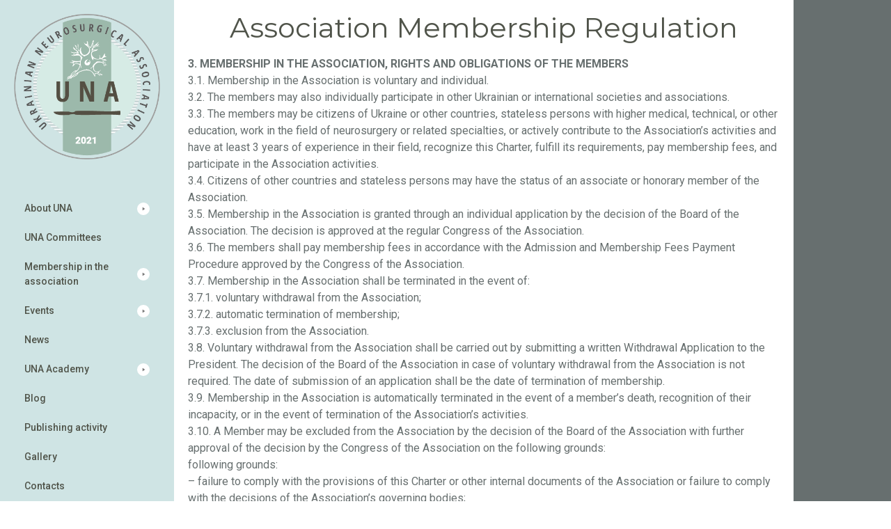

--- FILE ---
content_type: text/html; charset=UTF-8
request_url: https://una.org.ua/en/association-membership-regulation/
body_size: 17161
content:
<!DOCTYPE html>
<html lang="en-US">
<head>
	<meta charset="UTF-8">
		<meta name='robots' content='index, follow, max-image-preview:large, max-snippet:-1, max-video-preview:-1' />

	<!-- This site is optimized with the Yoast SEO plugin v26.7 - https://yoast.com/wordpress/plugins/seo/ -->
	<title>Association Membership Regulation - Ukrainian Neurosurgical Association</title>
	<link rel="canonical" href="https://una.org.ua/en/association-membership-regulation/" />
	<meta property="og:locale" content="en_US" />
	<meta property="og:type" content="article" />
	<meta property="og:title" content="Association Membership Regulation - Ukrainian Neurosurgical Association" />
	<meta property="og:description" content="3. MEMBERSHIP IN THE ASSOCIATION, RIGHTS AND OBLIGATIONS OF THE MEMBERS 3.1. Membership in the Association is voluntary and individual. 3.2. The members may also individually participate in other Ukrainian or international societies and associations. 3.3. The members may be citizens of Ukraine or other countries, stateless persons with higher medical, technical, or other education, [&hellip;]" />
	<meta property="og:url" content="https://una.org.ua/en/association-membership-regulation/" />
	<meta property="og:site_name" content="Ukrainian Neurosurgical Association" />
	<meta property="article:modified_time" content="2024-01-20T15:33:20+00:00" />
	<meta name="twitter:card" content="summary_large_image" />
	<meta name="twitter:label1" content="Est. reading time" />
	<meta name="twitter:data1" content="7 minutes" />
	<script type="application/ld+json" class="yoast-schema-graph">{"@context":"https://schema.org","@graph":[{"@type":"WebPage","@id":"https://una.org.ua/en/association-membership-regulation/","url":"https://una.org.ua/en/association-membership-regulation/","name":"Association Membership Regulation - Ukrainian Neurosurgical Association","isPartOf":{"@id":"https://una.org.ua/en/#website"},"datePublished":"2021-07-25T10:40:42+00:00","dateModified":"2024-01-20T15:33:20+00:00","breadcrumb":{"@id":"https://una.org.ua/en/association-membership-regulation/#breadcrumb"},"inLanguage":"en-US","potentialAction":[{"@type":"ReadAction","target":["https://una.org.ua/en/association-membership-regulation/"]}]},{"@type":"BreadcrumbList","@id":"https://una.org.ua/en/association-membership-regulation/#breadcrumb","itemListElement":[{"@type":"ListItem","position":1,"name":"Головна Сторінка","item":"https://una.org.ua/en/"},{"@type":"ListItem","position":2,"name":"Association Membership Regulation"}]},{"@type":"WebSite","@id":"https://una.org.ua/en/#website","url":"https://una.org.ua/en/","name":"Ukrainian Neurosurgical Association","description":"Ukrainian neurosurgical association, neurosurgery, association, neurosurgeon, association of neurosurgeons of Ukraine, Ukrainian neurosurgery, Ukrainian neurosurgical association, neurosurgery, association, neurosurgeon, association of neurosurgeons of Ukraine, Ukrainian neurosurgery","publisher":{"@id":"https://una.org.ua/en/#organization"},"potentialAction":[{"@type":"SearchAction","target":{"@type":"EntryPoint","urlTemplate":"https://una.org.ua/en/?s={search_term_string}"},"query-input":{"@type":"PropertyValueSpecification","valueRequired":true,"valueName":"search_term_string"}}],"inLanguage":"en-US"},{"@type":"Organization","@id":"https://una.org.ua/en/#organization","name":"Українська Нейрохірургічна Асоціація","url":"https://una.org.ua/en/","logo":{"@type":"ImageObject","inLanguage":"en-US","@id":"https://una.org.ua/en/#/schema/logo/image/","url":"https://una.org.ua/wp-content/uploads/2021/07/asset-2.png","contentUrl":"https://una.org.ua/wp-content/uploads/2021/07/asset-2.png","width":620,"height":620,"caption":"Українська Нейрохірургічна Асоціація"},"image":{"@id":"https://una.org.ua/en/#/schema/logo/image/"}}]}</script>
	<!-- / Yoast SEO plugin. -->


<link rel="alternate" type="application/rss+xml" title="Ukrainian Neurosurgical Association &raquo; Feed" href="https://una.org.ua/en/feed/" />
<link rel="alternate" type="application/rss+xml" title="Ukrainian Neurosurgical Association &raquo; Comments Feed" href="https://una.org.ua/en/comments/feed/" />
<link rel="alternate" title="oEmbed (JSON)" type="application/json+oembed" href="https://una.org.ua/en/wp-json/oembed/1.0/embed?url=https%3A%2F%2Funa.org.ua%2Fen%2Fassociation-membership-regulation%2F" />
<link rel="alternate" title="oEmbed (XML)" type="text/xml+oembed" href="https://una.org.ua/en/wp-json/oembed/1.0/embed?url=https%3A%2F%2Funa.org.ua%2Fen%2Fassociation-membership-regulation%2F&#038;format=xml" />
<style id='wp-img-auto-sizes-contain-inline-css' type='text/css'>
img:is([sizes=auto i],[sizes^="auto," i]){contain-intrinsic-size:3000px 1500px}
/*# sourceURL=wp-img-auto-sizes-contain-inline-css */
</style>

<link rel='stylesheet' id='hello-elementor-theme-style-css' href='https://una.org.ua/wp-content/themes/hello-elementor/theme.min.css?ver=2.4.1' type='text/css' media='all' />
<link rel='stylesheet' id='jet-menu-hello-css' href='https://una.org.ua/wp-content/plugins/jet-menu/integration/themes/hello-elementor/assets/css/style.css?ver=2.4.18' type='text/css' media='all' />
<style id='wp-emoji-styles-inline-css' type='text/css'>

	img.wp-smiley, img.emoji {
		display: inline !important;
		border: none !important;
		box-shadow: none !important;
		height: 1em !important;
		width: 1em !important;
		margin: 0 0.07em !important;
		vertical-align: -0.1em !important;
		background: none !important;
		padding: 0 !important;
	}
/*# sourceURL=wp-emoji-styles-inline-css */
</style>
<link rel='stylesheet' id='wp-block-library-css' href='https://una.org.ua/wp-includes/css/dist/block-library/style.min.css?ver=6.9' type='text/css' media='all' />
<style id='classic-theme-styles-inline-css' type='text/css'>
/*! This file is auto-generated */
.wp-block-button__link{color:#fff;background-color:#32373c;border-radius:9999px;box-shadow:none;text-decoration:none;padding:calc(.667em + 2px) calc(1.333em + 2px);font-size:1.125em}.wp-block-file__button{background:#32373c;color:#fff;text-decoration:none}
/*# sourceURL=/wp-includes/css/classic-themes.min.css */
</style>
<style id='global-styles-inline-css' type='text/css'>
:root{--wp--preset--aspect-ratio--square: 1;--wp--preset--aspect-ratio--4-3: 4/3;--wp--preset--aspect-ratio--3-4: 3/4;--wp--preset--aspect-ratio--3-2: 3/2;--wp--preset--aspect-ratio--2-3: 2/3;--wp--preset--aspect-ratio--16-9: 16/9;--wp--preset--aspect-ratio--9-16: 9/16;--wp--preset--color--black: #000000;--wp--preset--color--cyan-bluish-gray: #abb8c3;--wp--preset--color--white: #ffffff;--wp--preset--color--pale-pink: #f78da7;--wp--preset--color--vivid-red: #cf2e2e;--wp--preset--color--luminous-vivid-orange: #ff6900;--wp--preset--color--luminous-vivid-amber: #fcb900;--wp--preset--color--light-green-cyan: #7bdcb5;--wp--preset--color--vivid-green-cyan: #00d084;--wp--preset--color--pale-cyan-blue: #8ed1fc;--wp--preset--color--vivid-cyan-blue: #0693e3;--wp--preset--color--vivid-purple: #9b51e0;--wp--preset--gradient--vivid-cyan-blue-to-vivid-purple: linear-gradient(135deg,rgb(6,147,227) 0%,rgb(155,81,224) 100%);--wp--preset--gradient--light-green-cyan-to-vivid-green-cyan: linear-gradient(135deg,rgb(122,220,180) 0%,rgb(0,208,130) 100%);--wp--preset--gradient--luminous-vivid-amber-to-luminous-vivid-orange: linear-gradient(135deg,rgb(252,185,0) 0%,rgb(255,105,0) 100%);--wp--preset--gradient--luminous-vivid-orange-to-vivid-red: linear-gradient(135deg,rgb(255,105,0) 0%,rgb(207,46,46) 100%);--wp--preset--gradient--very-light-gray-to-cyan-bluish-gray: linear-gradient(135deg,rgb(238,238,238) 0%,rgb(169,184,195) 100%);--wp--preset--gradient--cool-to-warm-spectrum: linear-gradient(135deg,rgb(74,234,220) 0%,rgb(151,120,209) 20%,rgb(207,42,186) 40%,rgb(238,44,130) 60%,rgb(251,105,98) 80%,rgb(254,248,76) 100%);--wp--preset--gradient--blush-light-purple: linear-gradient(135deg,rgb(255,206,236) 0%,rgb(152,150,240) 100%);--wp--preset--gradient--blush-bordeaux: linear-gradient(135deg,rgb(254,205,165) 0%,rgb(254,45,45) 50%,rgb(107,0,62) 100%);--wp--preset--gradient--luminous-dusk: linear-gradient(135deg,rgb(255,203,112) 0%,rgb(199,81,192) 50%,rgb(65,88,208) 100%);--wp--preset--gradient--pale-ocean: linear-gradient(135deg,rgb(255,245,203) 0%,rgb(182,227,212) 50%,rgb(51,167,181) 100%);--wp--preset--gradient--electric-grass: linear-gradient(135deg,rgb(202,248,128) 0%,rgb(113,206,126) 100%);--wp--preset--gradient--midnight: linear-gradient(135deg,rgb(2,3,129) 0%,rgb(40,116,252) 100%);--wp--preset--font-size--small: 13px;--wp--preset--font-size--medium: 20px;--wp--preset--font-size--large: 36px;--wp--preset--font-size--x-large: 42px;--wp--preset--spacing--20: 0.44rem;--wp--preset--spacing--30: 0.67rem;--wp--preset--spacing--40: 1rem;--wp--preset--spacing--50: 1.5rem;--wp--preset--spacing--60: 2.25rem;--wp--preset--spacing--70: 3.38rem;--wp--preset--spacing--80: 5.06rem;--wp--preset--shadow--natural: 6px 6px 9px rgba(0, 0, 0, 0.2);--wp--preset--shadow--deep: 12px 12px 50px rgba(0, 0, 0, 0.4);--wp--preset--shadow--sharp: 6px 6px 0px rgba(0, 0, 0, 0.2);--wp--preset--shadow--outlined: 6px 6px 0px -3px rgb(255, 255, 255), 6px 6px rgb(0, 0, 0);--wp--preset--shadow--crisp: 6px 6px 0px rgb(0, 0, 0);}:where(.is-layout-flex){gap: 0.5em;}:where(.is-layout-grid){gap: 0.5em;}body .is-layout-flex{display: flex;}.is-layout-flex{flex-wrap: wrap;align-items: center;}.is-layout-flex > :is(*, div){margin: 0;}body .is-layout-grid{display: grid;}.is-layout-grid > :is(*, div){margin: 0;}:where(.wp-block-columns.is-layout-flex){gap: 2em;}:where(.wp-block-columns.is-layout-grid){gap: 2em;}:where(.wp-block-post-template.is-layout-flex){gap: 1.25em;}:where(.wp-block-post-template.is-layout-grid){gap: 1.25em;}.has-black-color{color: var(--wp--preset--color--black) !important;}.has-cyan-bluish-gray-color{color: var(--wp--preset--color--cyan-bluish-gray) !important;}.has-white-color{color: var(--wp--preset--color--white) !important;}.has-pale-pink-color{color: var(--wp--preset--color--pale-pink) !important;}.has-vivid-red-color{color: var(--wp--preset--color--vivid-red) !important;}.has-luminous-vivid-orange-color{color: var(--wp--preset--color--luminous-vivid-orange) !important;}.has-luminous-vivid-amber-color{color: var(--wp--preset--color--luminous-vivid-amber) !important;}.has-light-green-cyan-color{color: var(--wp--preset--color--light-green-cyan) !important;}.has-vivid-green-cyan-color{color: var(--wp--preset--color--vivid-green-cyan) !important;}.has-pale-cyan-blue-color{color: var(--wp--preset--color--pale-cyan-blue) !important;}.has-vivid-cyan-blue-color{color: var(--wp--preset--color--vivid-cyan-blue) !important;}.has-vivid-purple-color{color: var(--wp--preset--color--vivid-purple) !important;}.has-black-background-color{background-color: var(--wp--preset--color--black) !important;}.has-cyan-bluish-gray-background-color{background-color: var(--wp--preset--color--cyan-bluish-gray) !important;}.has-white-background-color{background-color: var(--wp--preset--color--white) !important;}.has-pale-pink-background-color{background-color: var(--wp--preset--color--pale-pink) !important;}.has-vivid-red-background-color{background-color: var(--wp--preset--color--vivid-red) !important;}.has-luminous-vivid-orange-background-color{background-color: var(--wp--preset--color--luminous-vivid-orange) !important;}.has-luminous-vivid-amber-background-color{background-color: var(--wp--preset--color--luminous-vivid-amber) !important;}.has-light-green-cyan-background-color{background-color: var(--wp--preset--color--light-green-cyan) !important;}.has-vivid-green-cyan-background-color{background-color: var(--wp--preset--color--vivid-green-cyan) !important;}.has-pale-cyan-blue-background-color{background-color: var(--wp--preset--color--pale-cyan-blue) !important;}.has-vivid-cyan-blue-background-color{background-color: var(--wp--preset--color--vivid-cyan-blue) !important;}.has-vivid-purple-background-color{background-color: var(--wp--preset--color--vivid-purple) !important;}.has-black-border-color{border-color: var(--wp--preset--color--black) !important;}.has-cyan-bluish-gray-border-color{border-color: var(--wp--preset--color--cyan-bluish-gray) !important;}.has-white-border-color{border-color: var(--wp--preset--color--white) !important;}.has-pale-pink-border-color{border-color: var(--wp--preset--color--pale-pink) !important;}.has-vivid-red-border-color{border-color: var(--wp--preset--color--vivid-red) !important;}.has-luminous-vivid-orange-border-color{border-color: var(--wp--preset--color--luminous-vivid-orange) !important;}.has-luminous-vivid-amber-border-color{border-color: var(--wp--preset--color--luminous-vivid-amber) !important;}.has-light-green-cyan-border-color{border-color: var(--wp--preset--color--light-green-cyan) !important;}.has-vivid-green-cyan-border-color{border-color: var(--wp--preset--color--vivid-green-cyan) !important;}.has-pale-cyan-blue-border-color{border-color: var(--wp--preset--color--pale-cyan-blue) !important;}.has-vivid-cyan-blue-border-color{border-color: var(--wp--preset--color--vivid-cyan-blue) !important;}.has-vivid-purple-border-color{border-color: var(--wp--preset--color--vivid-purple) !important;}.has-vivid-cyan-blue-to-vivid-purple-gradient-background{background: var(--wp--preset--gradient--vivid-cyan-blue-to-vivid-purple) !important;}.has-light-green-cyan-to-vivid-green-cyan-gradient-background{background: var(--wp--preset--gradient--light-green-cyan-to-vivid-green-cyan) !important;}.has-luminous-vivid-amber-to-luminous-vivid-orange-gradient-background{background: var(--wp--preset--gradient--luminous-vivid-amber-to-luminous-vivid-orange) !important;}.has-luminous-vivid-orange-to-vivid-red-gradient-background{background: var(--wp--preset--gradient--luminous-vivid-orange-to-vivid-red) !important;}.has-very-light-gray-to-cyan-bluish-gray-gradient-background{background: var(--wp--preset--gradient--very-light-gray-to-cyan-bluish-gray) !important;}.has-cool-to-warm-spectrum-gradient-background{background: var(--wp--preset--gradient--cool-to-warm-spectrum) !important;}.has-blush-light-purple-gradient-background{background: var(--wp--preset--gradient--blush-light-purple) !important;}.has-blush-bordeaux-gradient-background{background: var(--wp--preset--gradient--blush-bordeaux) !important;}.has-luminous-dusk-gradient-background{background: var(--wp--preset--gradient--luminous-dusk) !important;}.has-pale-ocean-gradient-background{background: var(--wp--preset--gradient--pale-ocean) !important;}.has-electric-grass-gradient-background{background: var(--wp--preset--gradient--electric-grass) !important;}.has-midnight-gradient-background{background: var(--wp--preset--gradient--midnight) !important;}.has-small-font-size{font-size: var(--wp--preset--font-size--small) !important;}.has-medium-font-size{font-size: var(--wp--preset--font-size--medium) !important;}.has-large-font-size{font-size: var(--wp--preset--font-size--large) !important;}.has-x-large-font-size{font-size: var(--wp--preset--font-size--x-large) !important;}
:where(.wp-block-post-template.is-layout-flex){gap: 1.25em;}:where(.wp-block-post-template.is-layout-grid){gap: 1.25em;}
:where(.wp-block-term-template.is-layout-flex){gap: 1.25em;}:where(.wp-block-term-template.is-layout-grid){gap: 1.25em;}
:where(.wp-block-columns.is-layout-flex){gap: 2em;}:where(.wp-block-columns.is-layout-grid){gap: 2em;}
:root :where(.wp-block-pullquote){font-size: 1.5em;line-height: 1.6;}
/*# sourceURL=global-styles-inline-css */
</style>
<link rel='stylesheet' id='wpml-legacy-horizontal-list-0-css' href='https://una.org.ua/wp-content/plugins/sitepress-multilingual-cms/templates/language-switchers/legacy-list-horizontal/style.min.css?ver=1' type='text/css' media='all' />
<link rel='stylesheet' id='wpml-menu-item-0-css' href='https://una.org.ua/wp-content/plugins/sitepress-multilingual-cms/templates/language-switchers/menu-item/style.min.css?ver=1' type='text/css' media='all' />
<link rel='stylesheet' id='hello-elementor-css' href='https://una.org.ua/wp-content/themes/hello-elementor/style.min.css?ver=2.4.1' type='text/css' media='all' />
<link rel='stylesheet' id='elementor-frontend-css' href='https://una.org.ua/wp-content/plugins/elementor/assets/css/frontend.min.css?ver=3.34.1' type='text/css' media='all' />
<link rel='stylesheet' id='elementor-post-19-css' href='https://una.org.ua/wp-content/uploads/elementor/css/post-19.css?ver=1768743147' type='text/css' media='all' />
<link rel='stylesheet' id='jet-menu-public-styles-css' href='https://una.org.ua/wp-content/plugins/jet-menu/assets/public/css/public.css?ver=2.4.18' type='text/css' media='all' />
<link rel='stylesheet' id='widget-icon-box-css' href='https://una.org.ua/wp-content/plugins/elementor/assets/css/widget-icon-box.min.css?ver=3.34.1' type='text/css' media='all' />
<link rel='stylesheet' id='widget-social-icons-css' href='https://una.org.ua/wp-content/plugins/elementor/assets/css/widget-social-icons.min.css?ver=3.34.1' type='text/css' media='all' />
<link rel='stylesheet' id='e-apple-webkit-css' href='https://una.org.ua/wp-content/plugins/elementor/assets/css/conditionals/apple-webkit.min.css?ver=3.34.1' type='text/css' media='all' />
<link rel='stylesheet' id='widget-heading-css' href='https://una.org.ua/wp-content/plugins/elementor/assets/css/widget-heading.min.css?ver=3.34.1' type='text/css' media='all' />
<link rel='stylesheet' id='elementor-icons-css' href='https://una.org.ua/wp-content/plugins/elementor/assets/lib/eicons/css/elementor-icons.min.css?ver=5.45.0' type='text/css' media='all' />
<link rel='stylesheet' id='elementor-post-226-css' href='https://una.org.ua/wp-content/uploads/elementor/css/post-226.css?ver=1768743148' type='text/css' media='all' />
<link rel='stylesheet' id='elementor-post-95-css' href='https://una.org.ua/wp-content/uploads/elementor/css/post-95.css?ver=1768743148' type='text/css' media='all' />
<link rel='stylesheet' id='hello-elementor-child-style-css' href='https://una.org.ua/wp-content/themes/hello-theme-child-master/style.css?ver=1.0.0' type='text/css' media='all' />
<link rel='stylesheet' id='elementor-gf-roboto-css' href='https://fonts.googleapis.com/css?family=Roboto:100,100italic,200,200italic,300,300italic,400,400italic,500,500italic,600,600italic,700,700italic,800,800italic,900,900italic&#038;display=auto' type='text/css' media='all' />
<link rel='stylesheet' id='elementor-gf-montserrat-css' href='https://fonts.googleapis.com/css?family=Montserrat:100,100italic,200,200italic,300,300italic,400,400italic,500,500italic,600,600italic,700,700italic,800,800italic,900,900italic&#038;display=auto' type='text/css' media='all' />
<link rel='stylesheet' id='elementor-icons-shared-0-css' href='https://una.org.ua/wp-content/plugins/elementor/assets/lib/font-awesome/css/fontawesome.min.css?ver=5.15.3' type='text/css' media='all' />
<link rel='stylesheet' id='elementor-icons-fa-solid-css' href='https://una.org.ua/wp-content/plugins/elementor/assets/lib/font-awesome/css/solid.min.css?ver=5.15.3' type='text/css' media='all' />
<link rel='stylesheet' id='elementor-icons-fa-brands-css' href='https://una.org.ua/wp-content/plugins/elementor/assets/lib/font-awesome/css/brands.min.css?ver=5.15.3' type='text/css' media='all' />
<script type="text/javascript" id="wpml-cookie-js-extra">
/* <![CDATA[ */
var wpml_cookies = {"wp-wpml_current_language":{"value":"en","expires":1,"path":"/"}};
var wpml_cookies = {"wp-wpml_current_language":{"value":"en","expires":1,"path":"/"}};
//# sourceURL=wpml-cookie-js-extra
/* ]]> */
</script>
<script type="text/javascript" src="https://una.org.ua/wp-content/plugins/sitepress-multilingual-cms/res/js/cookies/language-cookie.js?ver=486900" id="wpml-cookie-js" defer="defer" data-wp-strategy="defer"></script>
<script type="text/javascript" src="https://una.org.ua/wp-includes/js/jquery/jquery.min.js?ver=3.7.1" id="jquery-core-js"></script>
<script type="text/javascript" src="https://una.org.ua/wp-includes/js/jquery/jquery-migrate.min.js?ver=3.4.1" id="jquery-migrate-js"></script>
<link rel="https://api.w.org/" href="https://una.org.ua/en/wp-json/" /><link rel="alternate" title="JSON" type="application/json" href="https://una.org.ua/en/wp-json/wp/v2/pages/4712" /><link rel="EditURI" type="application/rsd+xml" title="RSD" href="https://una.org.ua/xmlrpc.php?rsd" />
<meta name="generator" content="WordPress 6.9" />
<link rel='shortlink' href='https://una.org.ua/en/?p=4712' />
<meta name="generator" content="WPML ver:4.8.6 stt:1,54;" />
<meta name="generator" content="Elementor 3.34.1; features: additional_custom_breakpoints; settings: css_print_method-external, google_font-enabled, font_display-auto">
			<style>
				.e-con.e-parent:nth-of-type(n+4):not(.e-lazyloaded):not(.e-no-lazyload),
				.e-con.e-parent:nth-of-type(n+4):not(.e-lazyloaded):not(.e-no-lazyload) * {
					background-image: none !important;
				}
				@media screen and (max-height: 1024px) {
					.e-con.e-parent:nth-of-type(n+3):not(.e-lazyloaded):not(.e-no-lazyload),
					.e-con.e-parent:nth-of-type(n+3):not(.e-lazyloaded):not(.e-no-lazyload) * {
						background-image: none !important;
					}
				}
				@media screen and (max-height: 640px) {
					.e-con.e-parent:nth-of-type(n+2):not(.e-lazyloaded):not(.e-no-lazyload),
					.e-con.e-parent:nth-of-type(n+2):not(.e-lazyloaded):not(.e-no-lazyload) * {
						background-image: none !important;
					}
				}
			</style>
			<link rel="icon" href="https://una.org.ua/wp-content/uploads/2021/07/logo-full-150x150.png" sizes="32x32" />
<link rel="icon" href="https://una.org.ua/wp-content/uploads/2021/07/logo-full-300x300.png" sizes="192x192" />
<link rel="apple-touch-icon" href="https://una.org.ua/wp-content/uploads/2021/07/logo-full-300x300.png" />
<meta name="msapplication-TileImage" content="https://una.org.ua/wp-content/uploads/2021/07/logo-full-300x300.png" />
	<meta name="viewport" content="width=device-width, initial-scale=1.0, viewport-fit=cover" /></head>
<body class="wp-singular page-template-default page page-id-4712 wp-custom-logo wp-theme-hello-elementor wp-child-theme-hello-theme-child-master jet-mega-menu-location elementor-default elementor-template-canvas elementor-kit-19 elementor-page-95">
			<div data-elementor-type="single-page" data-elementor-id="95" class="elementor elementor-95 elementor-location-single post-4712 page type-page status-publish hentry" data-elementor-post-type="elementor_library">
					<section class="elementor-section elementor-top-section elementor-element elementor-element-6756d2f elementor-section-boxed elementor-section-height-default elementor-section-height-default" data-id="6756d2f" data-element_type="section" data-settings="{&quot;background_background&quot;:&quot;classic&quot;}">
						<div class="elementor-container elementor-column-gap-default">
					<div class="elementor-column elementor-col-33 elementor-top-column elementor-element elementor-element-e800e69" data-id="e800e69" data-element_type="column">
			<div class="elementor-widget-wrap elementor-element-populated">
						<div class="elementor-element elementor-element-d333e47 elementor-hidden-phone elementor-widget elementor-widget-template" data-id="d333e47" data-element_type="widget" data-widget_type="template.default">
				<div class="elementor-widget-container">
							<div class="elementor-template">
					<div data-elementor-type="section" data-elementor-id="4795" class="elementor elementor-4795 elementor-136 elementor-location-single" data-elementor-post-type="elementor_library">
					<section class="elementor-section elementor-top-section elementor-element elementor-element-be56d13 elementor-section-boxed elementor-section-height-default elementor-section-height-default" data-id="be56d13" data-element_type="section">
						<div class="elementor-container elementor-column-gap-default">
					<div class="elementor-column elementor-col-100 elementor-top-column elementor-element elementor-element-3ca29be" data-id="3ca29be" data-element_type="column">
			<div class="elementor-widget-wrap elementor-element-populated">
						<div class="elementor-element elementor-element-4224fc5 elementor-widget__width-auto elementor-widget elementor-widget-image" data-id="4224fc5" data-element_type="widget" data-widget_type="image.default">
				<div class="elementor-widget-container">
																<a href="/en/">
							<img width="373" height="372" src="https://una.org.ua/wp-content/uploads/2021/07/asset-2.png" class="attachment-full size-full wp-image-4792" alt="" srcset="https://una.org.ua/wp-content/uploads/2021/07/asset-2.png 373w, https://una.org.ua/wp-content/uploads/2021/07/asset-2-300x300.png 300w, https://una.org.ua/wp-content/uploads/2021/07/asset-2-150x150.png 150w" sizes="(max-width: 373px) 100vw, 373px" />								</a>
															</div>
				</div>
				<div class="elementor-element elementor-element-47e2bd0 elementor-widget elementor-widget-spacer" data-id="47e2bd0" data-element_type="widget" data-widget_type="spacer.default">
				<div class="elementor-widget-container">
							<div class="elementor-spacer">
			<div class="elementor-spacer-inner"></div>
		</div>
						</div>
				</div>
				<div class="elementor-element elementor-element-d3dab15 elementor-widget elementor-widget-jet-custom-menu" data-id="d3dab15" data-element_type="widget" data-widget_type="jet-custom-menu.default">
				<div class="elementor-widget-container">
					<div class="menu-main-english-container"><div class="jet-custom-nav jet-custom-nav--dropdown-right-side jet-custom-nav--animation-move-right" data-trigger="hover"><div class="menu-item menu-item-type-custom menu-item-object-custom menu-item-has-children jet-custom-nav__item jet-custom-nav__item-4686" role="button" aria-haspopup="true" aria-expanded="false" aria-label="About UNA"><a href="#" class="jet-custom-nav__item-link"><span class="jet-menu-link-text"><span class="jet-custom-item-label top-level-label">About UNA</span></span><div class="jet-dropdown-arrow"><svg class="svg-icon" aria-hidden="true" role="img" focusable="false" width="20" height="20" viewBox="0 0 20 20" fill="none" xmlns="http://www.w3.org/2000/svg"><path d="M8 6L14 10.03L8 14V6Z" fill="currentColor"/></svg></div></a>
<div  class="jet-custom-nav__sub">
	<div class="menu-item menu-item-type-post_type menu-item-object-page jet-custom-nav__item jet-custom-nav__item-4740"><a href="https://una.org.ua/en/address-of-the-president-of-the-association/" class="jet-custom-nav__item-link"><span class="jet-menu-link-text"><span class="jet-custom-item-label sub-level-label">Address of the President of the Association</span></span></a></div>
	<div class="menu-item menu-item-type-post_type menu-item-object-page jet-custom-nav__item jet-custom-nav__item-4739"><a href="https://una.org.ua/en/association-charter/" class="jet-custom-nav__item-link"><span class="jet-menu-link-text"><span class="jet-custom-item-label sub-level-label">Association Charter</span></span></a></div>
	<div class="menu-item menu-item-type-post_type menu-item-object-page jet-custom-nav__item jet-custom-nav__item-4741"><a href="https://una.org.ua/en/board-of-the-association/" class="jet-custom-nav__item-link"><span class="jet-menu-link-text"><span class="jet-custom-item-label sub-level-label">Board of the Association</span></span></a></div>
	<div class="menu-item menu-item-type-post_type menu-item-object-page jet-custom-nav__item jet-custom-nav__item-4743"><a href="https://una.org.ua/en/honorary-award-of-the-una/" class="jet-custom-nav__item-link"><span class="jet-menu-link-text"><span class="jet-custom-item-label sub-level-label">Honorary Award of the UNA</span></span></a></div>
	<div class="menu-item menu-item-type-post_type menu-item-object-page jet-custom-nav__item jet-custom-nav__item-4742"><a href="https://una.org.ua/en/documents/" class="jet-custom-nav__item-link"><span class="jet-menu-link-text"><span class="jet-custom-item-label sub-level-label">Documents</span></span></a></div>
</div>
</div>
<div class="menu-item menu-item-type-custom menu-item-object-custom jet-custom-nav__item jet-custom-nav__item-4687"><a href="#" class="jet-custom-nav__item-link"><span class="jet-menu-link-text"><span class="jet-custom-item-label top-level-label">UNA Committees</span></span></a></div>
<div class="menu-item menu-item-type-custom menu-item-object-custom current-menu-ancestor current-menu-parent menu-item-has-children jet-custom-nav__item jet-custom-nav__item-4688" role="button" aria-haspopup="true" aria-expanded="false" aria-label="Membership in the association"><a href="#" class="jet-custom-nav__item-link"><span class="jet-menu-link-text"><span class="jet-custom-item-label top-level-label">Membership in the association</span></span><div class="jet-dropdown-arrow"><svg class="svg-icon" aria-hidden="true" role="img" focusable="false" width="20" height="20" viewBox="0 0 20 20" fill="none" xmlns="http://www.w3.org/2000/svg"><path d="M8 6L14 10.03L8 14V6Z" fill="currentColor"/></svg></div></a>
<div  class="jet-custom-nav__sub">
	<div class="menu-item menu-item-type-post_type menu-item-object-page current-menu-item page_item page-item-4712 current_page_item jet-custom-nav__item jet-custom-nav__item-4744"><a href="https://una.org.ua/en/association-membership-regulation/" class="jet-custom-nav__item-link"><span class="jet-menu-link-text"><span class="jet-custom-item-label sub-level-label">Association Membership Regulation</span></span></a></div>
	<div class="menu-item menu-item-type-post_type menu-item-object-page jet-custom-nav__item jet-custom-nav__item-4747"><a href="https://una.org.ua/en/ukrainian-neurosurgical-association-admission-form/" class="jet-custom-nav__item-link"><span class="jet-menu-link-text"><span class="jet-custom-item-label sub-level-label">Ukrainian Neurosurgical Association Admission Form</span></span></a></div>
	<div class="menu-item menu-item-type-post_type menu-item-object-page jet-custom-nav__item jet-custom-nav__item-4746"><a href="https://una.org.ua/en/regulation-on-admission-and-annual-fees/" class="jet-custom-nav__item-link"><span class="jet-menu-link-text"><span class="jet-custom-item-label sub-level-label">Regulation on Admission and Annual Fees</span></span></a></div>
	<div class="menu-item menu-item-type-post_type menu-item-object-page jet-custom-nav__item jet-custom-nav__item-4745"><a href="https://una.org.ua/en/admission-and-annual-membership-fee-payment-details/" class="jet-custom-nav__item-link"><span class="jet-menu-link-text"><span class="jet-custom-item-label sub-level-label">Admission and Annual Membership Fee Payment Details</span></span></a></div>
</div>
</div>
<div class="menu-item menu-item-type-custom menu-item-object-custom menu-item-has-children jet-custom-nav__item jet-custom-nav__item-4689" role="button" aria-haspopup="true" aria-expanded="false" aria-label="Events"><a href="#" class="jet-custom-nav__item-link"><span class="jet-menu-link-text"><span class="jet-custom-item-label top-level-label">Events</span></span><div class="jet-dropdown-arrow"><svg class="svg-icon" aria-hidden="true" role="img" focusable="false" width="20" height="20" viewBox="0 0 20 20" fill="none" xmlns="http://www.w3.org/2000/svg"><path d="M8 6L14 10.03L8 14V6Z" fill="currentColor"/></svg></div></a>
<div  class="jet-custom-nav__sub">
	<div class="menu-item menu-item-type-taxonomy menu-item-object-category jet-custom-nav__item jet-custom-nav__item-4761"><a href="https://una.org.ua/en/category/una-conferences/" class="jet-custom-nav__item-link"><span class="jet-menu-link-text"><span class="jet-custom-item-label sub-level-label">Conferences</span><span class="jet-custom-item-desc sub-level-desc">This page is under development.</span></span></a></div>
	<div class="menu-item menu-item-type-taxonomy menu-item-object-category jet-custom-nav__item jet-custom-nav__item-4762"><a href="https://una.org.ua/en/category/una-congresses/" class="jet-custom-nav__item-link"><span class="jet-menu-link-text"><span class="jet-custom-item-label sub-level-label">Congresses</span></span></a></div>
	<div class="menu-item menu-item-type-custom menu-item-object-custom jet-custom-nav__item jet-custom-nav__item-4690"><a href="https://www.eans.org/events/event_list.asp" class="jet-custom-nav__item-link"><span class="jet-menu-link-text"><span class="jet-custom-item-label sub-level-label">Events of the European Association of Neurosurgical Societies (EANS)</span></span></a></div>
</div>
</div>
<div class="menu-item menu-item-type-taxonomy menu-item-object-category jet-custom-nav__item jet-custom-nav__item-4760"><a href="https://una.org.ua/en/category/news/" class="jet-custom-nav__item-link"><span class="jet-menu-link-text"><span class="jet-custom-item-label top-level-label">News</span></span></a></div>
<div class="menu-item menu-item-type-custom menu-item-object-custom menu-item-has-children jet-custom-nav__item jet-custom-nav__item-4691" role="button" aria-haspopup="true" aria-expanded="false" aria-label="UNA Academy"><a href="#" class="jet-custom-nav__item-link"><span class="jet-menu-link-text"><span class="jet-custom-item-label top-level-label">UNA Academy</span></span><div class="jet-dropdown-arrow"><svg class="svg-icon" aria-hidden="true" role="img" focusable="false" width="20" height="20" viewBox="0 0 20 20" fill="none" xmlns="http://www.w3.org/2000/svg"><path d="M8 6L14 10.03L8 14V6Z" fill="currentColor"/></svg></div></a>
<div  class="jet-custom-nav__sub">
	<div class="menu-item menu-item-type-taxonomy menu-item-object-category jet-custom-nav__item jet-custom-nav__item-4765"><a href="https://una.org.ua/en/category/una-webinars/" class="jet-custom-nav__item-link"><span class="jet-menu-link-text"><span class="jet-custom-item-label sub-level-label">Webinars</span></span></a></div>
	<div class="menu-item menu-item-type-taxonomy menu-item-object-category jet-custom-nav__item jet-custom-nav__item-4763"><a href="https://una.org.ua/en/category/round-tables/" class="jet-custom-nav__item-link"><span class="jet-menu-link-text"><span class="jet-custom-item-label sub-level-label">Round tables</span></span></a></div>
	<div class="menu-item menu-item-type-taxonomy menu-item-object-category jet-custom-nav__item jet-custom-nav__item-4764"><a href="https://una.org.ua/en/category/master-classes/" class="jet-custom-nav__item-link"><span class="jet-menu-link-text"><span class="jet-custom-item-label sub-level-label">Master classes</span></span></a></div>
</div>
</div>
<div class="menu-item menu-item-type-taxonomy menu-item-object-category jet-custom-nav__item jet-custom-nav__item-4754"><a href="https://una.org.ua/en/category/blog-en/" class="jet-custom-nav__item-link"><span class="jet-menu-link-text"><span class="jet-custom-item-label top-level-label">Blog</span></span></a></div>
<div class="menu-item menu-item-type-taxonomy menu-item-object-category jet-custom-nav__item jet-custom-nav__item-4755"><a href="https://una.org.ua/en/category/publishing-activity/" class="jet-custom-nav__item-link"><span class="jet-menu-link-text"><span class="jet-custom-item-label top-level-label">Publishing activity</span></span></a></div>
<div class="menu-item menu-item-type-taxonomy menu-item-object-category jet-custom-nav__item jet-custom-nav__item-4768"><a href="https://una.org.ua/en/category/gallery/" class="jet-custom-nav__item-link"><span class="jet-menu-link-text"><span class="jet-custom-item-label top-level-label">Gallery</span></span></a></div>
<div class="menu-item menu-item-type-post_type menu-item-object-page jet-custom-nav__item jet-custom-nav__item-4756"><a href="https://una.org.ua/en/contacts/" class="jet-custom-nav__item-link"><span class="jet-menu-link-text"><span class="jet-custom-item-label top-level-label">Contacts</span></span></a></div>
<div class="menu-item wpml-ls-slot-15 wpml-ls-item wpml-ls-item-uk wpml-ls-menu-item wpml-ls-first-item wpml-ls-last-item menu-item-type-wpml_ls_menu_item menu-item-object-wpml_ls_menu_item jet-custom-nav__item jet-custom-nav__item-wpml-ls-15-uk"><a title="Switch to Ukrainian" href="https://una.org.ua/chlenstvo-v-asocziacziyi/polozhennya-pro-chlenstvo-v-asocziacziyi/" class="jet-custom-nav__item-link" aria-label="Switch to Ukrainian" role="menuitem"><span class="jet-menu-link-text"><span class="jet-custom-item-label top-level-label"><img
            class="wpml-ls-flag"
            src="https://una.org.ua/wp-content/plugins/sitepress-multilingual-cms/res/flags/uk.svg"
            alt="Ukrainian"
            
            
    /></span></span></a></div>
</div></div>				</div>
				</div>
					</div>
		</div>
					</div>
		</section>
				</div>
				</div>
						</div>
				</div>
				<div class="elementor-element elementor-element-19ff6f3 elementor-hidden-desktop elementor-hidden-tablet elementor-widget elementor-widget-template" data-id="19ff6f3" data-element_type="widget" data-widget_type="template.default">
				<div class="elementor-widget-container">
							<div class="elementor-template">
					<div data-elementor-type="section" data-elementor-id="4806" class="elementor elementor-4806 elementor-195 elementor-location-single" data-elementor-post-type="elementor_library">
					<section class="elementor-section elementor-top-section elementor-element elementor-element-f033309 elementor-section-boxed elementor-section-height-default elementor-section-height-default" data-id="f033309" data-element_type="section">
						<div class="elementor-container elementor-column-gap-default">
					<div class="elementor-column elementor-col-50 elementor-top-column elementor-element elementor-element-de0a5d3" data-id="de0a5d3" data-element_type="column">
			<div class="elementor-widget-wrap elementor-element-populated">
						<div class="elementor-element elementor-element-8856319 elementor-widget elementor-widget-heading" data-id="8856319" data-element_type="widget" data-widget_type="heading.default">
				<div class="elementor-widget-container">
					<div class="elementor-heading-title elementor-size-default"><a href="/">Ukrainian Neurosurgical Association</a></div>				</div>
				</div>
					</div>
		</div>
				<div class="elementor-column elementor-col-50 elementor-top-column elementor-element elementor-element-90c5897" data-id="90c5897" data-element_type="column">
			<div class="elementor-widget-wrap elementor-element-populated">
						<div class="elementor-element elementor-element-eaa03f4 elementor-nav-menu--stretch elementor-widget-mobile__width-auto elementor-nav-menu__text-align-aside elementor-nav-menu--toggle elementor-nav-menu--burger elementor-widget elementor-widget-nav-menu" data-id="eaa03f4" data-element_type="widget" data-settings="{&quot;layout&quot;:&quot;dropdown&quot;,&quot;full_width&quot;:&quot;stretch&quot;,&quot;submenu_icon&quot;:{&quot;value&quot;:&quot;&lt;i class=\&quot;fas fa-caret-down\&quot; aria-hidden=\&quot;true\&quot;&gt;&lt;\/i&gt;&quot;,&quot;library&quot;:&quot;fa-solid&quot;},&quot;toggle&quot;:&quot;burger&quot;}" data-widget_type="nav-menu.default">
				<div class="elementor-widget-container">
							<div class="elementor-menu-toggle" role="button" tabindex="0" aria-label="Menu Toggle" aria-expanded="false">
			<i aria-hidden="true" role="presentation" class="elementor-menu-toggle__icon--open eicon-menu-bar"></i><i aria-hidden="true" role="presentation" class="elementor-menu-toggle__icon--close eicon-close"></i>		</div>
					<nav class="elementor-nav-menu--dropdown elementor-nav-menu__container" aria-hidden="true">
				<ul id="menu-2-eaa03f4" class="elementor-nav-menu"><li class="menu-item menu-item-type-custom menu-item-object-custom menu-item-has-children menu-item-4686"><a href="#" class="elementor-item elementor-item-anchor" tabindex="-1">About UNA</a>
<ul class="sub-menu elementor-nav-menu--dropdown">
	<li class="menu-item menu-item-type-post_type menu-item-object-page menu-item-4740"><a href="https://una.org.ua/en/address-of-the-president-of-the-association/" class="elementor-sub-item" tabindex="-1">Address of the President of the Association</a></li>
	<li class="menu-item menu-item-type-post_type menu-item-object-page menu-item-4739"><a href="https://una.org.ua/en/association-charter/" class="elementor-sub-item" tabindex="-1">Association Charter</a></li>
	<li class="menu-item menu-item-type-post_type menu-item-object-page menu-item-4741"><a href="https://una.org.ua/en/board-of-the-association/" class="elementor-sub-item" tabindex="-1">Board of the Association</a></li>
	<li class="menu-item menu-item-type-post_type menu-item-object-page menu-item-4743"><a href="https://una.org.ua/en/honorary-award-of-the-una/" class="elementor-sub-item" tabindex="-1">Honorary Award of the UNA</a></li>
	<li class="menu-item menu-item-type-post_type menu-item-object-page menu-item-4742"><a href="https://una.org.ua/en/documents/" class="elementor-sub-item" tabindex="-1">Documents</a></li>
</ul>
</li>
<li class="menu-item menu-item-type-custom menu-item-object-custom menu-item-4687"><a href="#" class="elementor-item elementor-item-anchor" tabindex="-1">UNA Committees</a></li>
<li class="menu-item menu-item-type-custom menu-item-object-custom current-menu-ancestor current-menu-parent menu-item-has-children menu-item-4688"><a href="#" class="elementor-item elementor-item-anchor" tabindex="-1">Membership in the association</a>
<ul class="sub-menu elementor-nav-menu--dropdown">
	<li class="menu-item menu-item-type-post_type menu-item-object-page current-menu-item page_item page-item-4712 current_page_item menu-item-4744"><a href="https://una.org.ua/en/association-membership-regulation/" aria-current="page" class="elementor-sub-item elementor-item-active" tabindex="-1">Association Membership Regulation</a></li>
	<li class="menu-item menu-item-type-post_type menu-item-object-page menu-item-4747"><a href="https://una.org.ua/en/ukrainian-neurosurgical-association-admission-form/" class="elementor-sub-item" tabindex="-1">Ukrainian Neurosurgical Association Admission Form</a></li>
	<li class="menu-item menu-item-type-post_type menu-item-object-page menu-item-4746"><a href="https://una.org.ua/en/regulation-on-admission-and-annual-fees/" class="elementor-sub-item" tabindex="-1">Regulation on Admission and Annual Fees</a></li>
	<li class="menu-item menu-item-type-post_type menu-item-object-page menu-item-4745"><a href="https://una.org.ua/en/admission-and-annual-membership-fee-payment-details/" class="elementor-sub-item" tabindex="-1">Admission and Annual Membership Fee Payment Details</a></li>
</ul>
</li>
<li class="menu-item menu-item-type-custom menu-item-object-custom menu-item-has-children menu-item-4689"><a href="#" class="elementor-item elementor-item-anchor" tabindex="-1">Events</a>
<ul class="sub-menu elementor-nav-menu--dropdown">
	<li class="menu-item menu-item-type-taxonomy menu-item-object-category menu-item-4761"><a href="https://una.org.ua/en/category/una-conferences/" class="elementor-sub-item" tabindex="-1">Conferences</a></li>
	<li class="menu-item menu-item-type-taxonomy menu-item-object-category menu-item-4762"><a href="https://una.org.ua/en/category/una-congresses/" class="elementor-sub-item" tabindex="-1">Congresses</a></li>
	<li class="menu-item menu-item-type-custom menu-item-object-custom menu-item-4690"><a href="https://www.eans.org/events/event_list.asp" class="elementor-sub-item" tabindex="-1">Events of the European Association of Neurosurgical Societies (EANS)</a></li>
</ul>
</li>
<li class="menu-item menu-item-type-taxonomy menu-item-object-category menu-item-4760"><a href="https://una.org.ua/en/category/news/" class="elementor-item" tabindex="-1">News</a></li>
<li class="menu-item menu-item-type-custom menu-item-object-custom menu-item-has-children menu-item-4691"><a href="#" class="elementor-item elementor-item-anchor" tabindex="-1">UNA Academy</a>
<ul class="sub-menu elementor-nav-menu--dropdown">
	<li class="menu-item menu-item-type-taxonomy menu-item-object-category menu-item-4765"><a href="https://una.org.ua/en/category/una-webinars/" class="elementor-sub-item" tabindex="-1">Webinars</a></li>
	<li class="menu-item menu-item-type-taxonomy menu-item-object-category menu-item-4763"><a href="https://una.org.ua/en/category/round-tables/" class="elementor-sub-item" tabindex="-1">Round tables</a></li>
	<li class="menu-item menu-item-type-taxonomy menu-item-object-category menu-item-4764"><a href="https://una.org.ua/en/category/master-classes/" class="elementor-sub-item" tabindex="-1">Master classes</a></li>
</ul>
</li>
<li class="menu-item menu-item-type-taxonomy menu-item-object-category menu-item-4754"><a href="https://una.org.ua/en/category/blog-en/" class="elementor-item" tabindex="-1">Blog</a></li>
<li class="menu-item menu-item-type-taxonomy menu-item-object-category menu-item-4755"><a href="https://una.org.ua/en/category/publishing-activity/" class="elementor-item" tabindex="-1">Publishing activity</a></li>
<li class="menu-item menu-item-type-taxonomy menu-item-object-category menu-item-4768"><a href="https://una.org.ua/en/category/gallery/" class="elementor-item" tabindex="-1">Gallery</a></li>
<li class="menu-item menu-item-type-post_type menu-item-object-page menu-item-4756"><a href="https://una.org.ua/en/contacts/" class="elementor-item" tabindex="-1">Contacts</a></li>
<li class="menu-item wpml-ls-slot-15 wpml-ls-item wpml-ls-item-uk wpml-ls-menu-item wpml-ls-first-item wpml-ls-last-item menu-item-type-wpml_ls_menu_item menu-item-object-wpml_ls_menu_item menu-item-wpml-ls-15-uk"><a href="https://una.org.ua/chlenstvo-v-asocziacziyi/polozhennya-pro-chlenstvo-v-asocziacziyi/" title="Switch to Ukrainian" aria-label="Switch to Ukrainian" role="menuitem" class="elementor-item" tabindex="-1"><img
            class="wpml-ls-flag"
            src="https://una.org.ua/wp-content/plugins/sitepress-multilingual-cms/res/flags/uk.svg"
            alt="Ukrainian"
            
            
    /></a></li>
</ul>			</nav>
						</div>
				</div>
					</div>
		</div>
					</div>
		</section>
				</div>
				</div>
						</div>
				</div>
					</div>
		</div>
				<div class="elementor-column elementor-col-66 elementor-top-column elementor-element elementor-element-d039141" data-id="d039141" data-element_type="column" data-settings="{&quot;background_background&quot;:&quot;classic&quot;}">
			<div class="elementor-widget-wrap elementor-element-populated">
						<div class="elementor-element elementor-element-52e77ba elementor-widget elementor-widget-theme-post-title elementor-page-title elementor-widget-heading" data-id="52e77ba" data-element_type="widget" data-widget_type="theme-post-title.default">
				<div class="elementor-widget-container">
					<h1 class="elementor-heading-title elementor-size-default">Association Membership Regulation</h1>				</div>
				</div>
				<div class="elementor-element elementor-element-08624d0 elementor-widget elementor-widget-theme-post-content" data-id="08624d0" data-element_type="widget" data-widget_type="theme-post-content.default">
				<div class="elementor-widget-container">
					<p><strong>3. MEMBERSHIP IN THE ASSOCIATION, RIGHTS AND OBLIGATIONS OF THE MEMBERS<br />
</strong>3.1. Membership in the Association is voluntary and individual.<br />
3.2. The members may also individually participate in other Ukrainian or international societies and associations.<br />
3.3. The members may be citizens of Ukraine or other countries, stateless persons with higher medical, technical, or other education, work in the field of neurosurgery or related specialties, or actively contribute to the Association&#8217;s activities and have at least 3 years of experience in their field, recognize this Charter, fulfill its requirements, pay membership fees, and participate in the Association activities.<br />
3.4. Citizens of other countries and stateless persons may have the status of an associate or honorary member of the Association.<br />
3.5. Membership in the Association is granted through an individual application by the decision of the Board of the Association. The decision is approved at the regular Congress of the Association.<br />
3.6. The members shall pay membership fees in accordance with the Admission and Membership Fees Payment Procedure approved by the Congress of the Association.<br />
3.7. Membership in the Association shall be terminated in the event of:<br />
3.7.1. voluntary withdrawal from the Association;<br />
3.7.2. automatic termination of membership;<br />
3.7.3. exclusion from the Association.<br />
3.8. Voluntary withdrawal from the Association shall be carried out by submitting a written Withdrawal Application to the President. The decision of the Board of the Association in case of voluntary withdrawal from the Association is not required. The date of submission of an application shall be the date of termination of membership.<br />
3.9. Membership in the Association is automatically terminated in the event of a member’s death, recognition of their incapacity, or in the event of termination of the Association&#8217;s activities.<br />
3.10. A Member may be excluded from the Association by the decision of the Board of the Association with further approval of the decision by the Congress of the Association on the following grounds:<br />
following grounds:<br />
– failure to comply with the provisions of this Charter or other internal documents of the Association or failure to comply with the decisions of the Association&#8217;s governing bodies;<br />
– committing acts contrary to the statutory purpose of the Association and/or damaging its reputation;<br />
– failure to meet the Association membership requirements;<br />
– non-payment of Membership Fees occurring regularly.<br />
3.11. A member who fails to pay membership fees within 12 months shall be deemed to have withdrawn from the Association, which shall be formalized by a decision of the Board of the Association.<br />
3.12. In case of termination of membership in the Association, the property or money transferred by the respective member as entrance, membership, or other fees shall not be refunded.<br />
3.13. The Members shall have the right to:<br />
– participate in the activities of the Association, namely its governing bodies or separate units; the Association’s implementation programs, projects, and activities following the procedure established by this Charter and other internal documents of the Association;<br />
– elect and be elected to the Association&#8217;s governing bodies as prescribed by law, this Charter, and internal documents of the Association;<br />
– submit proposals to the Association&#8217;s governing bodies to improve the Association’s activities;<br />
– initiate the establishment of separate units of the Association to fulfill its statutory tasks as prescribed by law and this Charter;<br />
– demand consideration of any issues related to the Association&#8217;s activities at the Congress of the Association;<br />
– participate in all and any of the Association’s activities (with the right to vote);<br />
– represent the Association at international events (congresses, conferences, etc.);<br />
– publish scientific papers in the Association&#8217;s printed periodicals and receive such periodicals free of charge.<br />
&#8211; get the Certificate of the Association&#8217;s Member;<br />
&#8211; receive information and other assistance from the Association during training, including professional development cycles;<br />
– receive complete and accurate information on the Association’s activities;<br />
– submit applications, questions, and suggestions to any body of the Association and receive substantive answers to the above;<br />
– discuss any issues of the Association&#8217;s activities, submit any improvement suggestions to the Association;<br />
– receive assistance from the Association to protect own legitimate rights and interests, in activities that meet the Association’s goal on the terms approved by the Board;<br />
– familiarize themselves with the minutes of the Congress and decisions of other governing bodies of the Association;<br />
– voluntarily withdraw from membership in the Association in the manner and under the conditions provided for by this Charter;<br />
– participate in financing of the Association&#8217;s programs and activities, either in the form of non-refundable financial assistance, charitable contributions, or based on agreements concluded with the Association or organizations, institutions, or companies established by the Association<br />
3.14. The Members may have other rights provided for by the current legislation, this Charter, decisions of the Congress, the Board, or other internal documents of the Association.<br />
3.15. The Members shall:<br />
– comply with the requirements of the Charter and other regulatory documents of the Association;<br />
– implement the decisions of the Congress and the Board of the Association;<br />
– pay the Membership Fees in a timely manner and in full;<br />
– contribute to the achievement of the Association’s main tasks and goals;<br />
– refrain from actions that harm the Association and prevent other persons from committing such actions;<br />
– provide comprehensive assistance to the Association in the implementation of its statutory purpose;<br />
– strengthen the Association’s authority through own activities;<br />
– notify the Association&#8217;s governing bodies of the facts that may affect the Association’s activities and the facts of violation of this Charter;<br />
– bear other duties provided for by the current legislation, this Charter, or internal documents of the Association.<br />
3.16. Citizens of Ukraine, citizens of other states, stateless persons with higher medical, technical, or other education who have ceased their medical and pedagogical practice due to retirement or for other reasons and are enrolled as the Associate Members of the Association as prescribed by this Charter, may become the Associate Members of the Association.<br />
3.17. Associate membership in the Association is granted through an individual application by the decision of the Board of the Association. The decision is approved at the regular Congress of the Association.<br />
3.18. Associate membership in the Association shall be terminated in cases and in the manner prescribed for the Members.<br />
3.19. An Associate Member of the Association shall have the right to:<br />
– freely acquire and terminate their associate membership in the Association on a voluntary basis;<br />
– participate in all events organized by the Association, except as provided for in this Charter;<br />
– have an advisory vote during the Congress of the Association;<br />
– submit proposals to the relevant bodies of the Association regarding the Association’s activities;<br />
– apply to the bodies of the Association for assistance in protecting own rights and legitimate interests directly related to the Association’s activities;<br />
– participate in events organized by the Association and use the services provided by the Association;<br />
– participate in social and charitable assistance provided by the Association.<br />
3.20. An Associate Member of the Association shall:<br />
– in their activities related to the Association, be guided by the Charter and internal regulations of the Association;<br />
– not interfere with the achievement of the goal(s) of the Association&#8217;s activities;<br />
– refrain from actions and statements that contradict the Association’s policy, purpose, or goals, or potentially harm its business reputation;<br />
– not violate the rights of other Members, including Associated Members; . ;<br />
– maintain the Association’s authority and business reputation;<br />
– indicate their current contact information (phone numbers, e-mails, etc.) in the associate membership application;<br />
– notify the Association of any changes to their personal data no later than two months after such changes.<br />
3.21. The Associate Members shall not have the right to elect or be elected to the Association&#8217;s governing bodies or to participate in the management of the Association.<br />
3.22. <strong>Honorary Members</strong> of the Association may be citizens of Ukraine or other countries, who are the recognized leaders in the field of neuroscience and contribute to the Association’s activities.<br />
3.23. The Board of the Association shall have the right to grant the honorary membership in the Association. The number of Honorary Members of the Association shall be limited to 15. The Honorary Members of the Association shall have the rights and perform the duties provided for the Associate Members of the Association.</p>
				</div>
				</div>
					</div>
		</div>
					</div>
		</section>
				<section class="elementor-section elementor-top-section elementor-element elementor-element-25d8713 elementor-section-boxed elementor-section-height-default elementor-section-height-default" data-id="25d8713" data-element_type="section" data-settings="{&quot;background_background&quot;:&quot;classic&quot;}">
						<div class="elementor-container elementor-column-gap-default">
					<div class="elementor-column elementor-col-50 elementor-top-column elementor-element elementor-element-3f75069" data-id="3f75069" data-element_type="column">
			<div class="elementor-widget-wrap elementor-element-populated">
						<div class="elementor-element elementor-element-761ee6d elementor-position-inline-start elementor-widget-mobile__width-auto elementor-view-default elementor-mobile-position-block-start elementor-widget elementor-widget-icon-box" data-id="761ee6d" data-element_type="widget" data-widget_type="icon-box.default">
				<div class="elementor-widget-container">
							<div class="elementor-icon-box-wrapper">

						<div class="elementor-icon-box-icon">
				<a href="tel:+380567135113" class="elementor-icon" tabindex="-1" aria-label="+38 (056) 713-51-13">
				<i aria-hidden="true" class="fas fa-phone-alt"></i>				</a>
			</div>
			
						<div class="elementor-icon-box-content">

									<div class="elementor-icon-box-title">
						<a href="tel:+380567135113" >
							+38 (056) 713-51-13						</a>
					</div>
				
				
			</div>
			
		</div>
						</div>
				</div>
					</div>
		</div>
				<div class="elementor-column elementor-col-50 elementor-top-column elementor-element elementor-element-ba6609e" data-id="ba6609e" data-element_type="column">
			<div class="elementor-widget-wrap elementor-element-populated">
						<div class="elementor-element elementor-element-e696125 e-grid-align-right e-grid-align-mobile-center elementor-shape-rounded elementor-grid-0 elementor-widget elementor-widget-social-icons" data-id="e696125" data-element_type="widget" data-widget_type="social-icons.default">
				<div class="elementor-widget-container">
							<div class="elementor-social-icons-wrapper elementor-grid" role="list">
							<span class="elementor-grid-item" role="listitem">
					<a class="elementor-icon elementor-social-icon elementor-social-icon-facebook elementor-repeater-item-f62948d" href="https://www.facebook.com/ukrainianneurosurgicalassociation/" target="_blank">
						<span class="elementor-screen-only">Facebook</span>
						<i aria-hidden="true" class="fab fa-facebook"></i>					</a>
				</span>
							<span class="elementor-grid-item" role="listitem">
					<a class="elementor-icon elementor-social-icon elementor-social-icon-youtube elementor-repeater-item-b312286" href="https://www.youtube.com/channel/UCoGzQ4lcj0Y0kB5vmcEM7JQ" target="_blank">
						<span class="elementor-screen-only">Youtube</span>
						<i aria-hidden="true" class="fab fa-youtube"></i>					</a>
				</span>
					</div>
						</div>
				</div>
					</div>
		</div>
					</div>
		</section>
				</div>
		<script type="speculationrules">
{"prefetch":[{"source":"document","where":{"and":[{"href_matches":"/en/*"},{"not":{"href_matches":["/wp-*.php","/wp-admin/*","/wp-content/uploads/*","/wp-content/*","/wp-content/plugins/*","/wp-content/themes/hello-theme-child-master/*","/wp-content/themes/hello-elementor/*","/en/*\\?(.+)"]}},{"not":{"selector_matches":"a[rel~=\"nofollow\"]"}},{"not":{"selector_matches":".no-prefetch, .no-prefetch a"}}]},"eagerness":"conservative"}]}
</script>
					<script type="text/x-template" id="mobile-menu-item-template"><li
	:id="'jet-mobile-menu-item-'+itemDataObject.itemId"
	:class="itemClasses"
>
	<div
		class="jet-mobile-menu__item-inner"
		tabindex="0"
		:aria-label="itemDataObject.name"
        aria-expanded="false"
		v-on:click="itemSubHandler"
		v-on:keyup.enter="itemSubHandler"
	>
		<a
			:class="itemLinkClasses"
			:href="itemDataObject.url"
			:rel="itemDataObject.xfn"
			:title="itemDataObject.attrTitle"
			:target="itemDataObject.target"
		>
			<div class="jet-menu-item-wrapper">
				<div
					class="jet-menu-icon"
					v-if="isIconVisible"
					v-html="itemIconHtml"
				></div>
				<div class="jet-menu-name">
					<span
						class="jet-menu-label"
						v-if="isLabelVisible"
						v-html="itemDataObject.name"
					></span>
					<small
						class="jet-menu-desc"
						v-if="isDescVisible"
						v-html="itemDataObject.description"
					></small>
				</div>
				<div
					class="jet-menu-badge"
					v-if="isBadgeVisible"
				>
					<div class="jet-menu-badge__inner" v-html="itemDataObject.badgeContent"></div>
				</div>
			</div>
		</a>
		<span
			class="jet-dropdown-arrow"
			v-if="isSub && !templateLoadStatus"
			v-html="dropdownIconHtml"
			v-on:click="markerSubHandler"
		>
		</span>
		<div
			class="jet-mobile-menu__template-loader"
			v-if="templateLoadStatus"
		>
			<svg xmlns:svg="http://www.w3.org/2000/svg" xmlns="http://www.w3.org/2000/svg" xmlns:xlink="http://www.w3.org/1999/xlink" version="1.0" width="24px" height="25px" viewBox="0 0 128 128" xml:space="preserve">
				<g>
					<linearGradient :id="'linear-gradient-'+itemDataObject.itemId">
						<stop offset="0%" :stop-color="loaderColor" stop-opacity="0"/>
						<stop offset="100%" :stop-color="loaderColor" stop-opacity="1"/>
					</linearGradient>
				<path d="M63.85 0A63.85 63.85 0 1 1 0 63.85 63.85 63.85 0 0 1 63.85 0zm.65 19.5a44 44 0 1 1-44 44 44 44 0 0 1 44-44z" :fill="'url(#linear-gradient-'+itemDataObject.itemId+')'" fill-rule="evenodd"/>
				<animateTransform attributeName="transform" type="rotate" from="0 64 64" to="360 64 64" dur="1080ms" repeatCount="indefinite"></animateTransform>
				</g>
			</svg>
		</div>
	</div>

	<transition name="menu-container-expand-animation">
		<mobile-menu-list
			v-if="isDropdownLayout && subDropdownVisible"
			:depth="depth+1"
			:children-object="itemDataObject.children"
		></mobile-menu-list>
	</transition>

</li>
					</script>					<script type="text/x-template" id="mobile-menu-list-template"><div
	class="jet-mobile-menu__list"
	role="navigation"
>
	<ul class="jet-mobile-menu__items">
		<mobile-menu-item
			v-for="(item, index) in childrenObject"
			:key="item.id"
			:item-data-object="item"
			:depth="depth"
		></mobile-menu-item>
	</ul>
</div>
					</script>					<script type="text/x-template" id="mobile-menu-template"><div
	:class="instanceClass"
	v-on:keyup.esc="escapeKeyHandler"
>
	<div
		class="jet-mobile-menu__toggle"
		role="button"
		ref="toggle"
		tabindex="0"
		aria-label="Open/Close Menu"
        aria-expanded="false"
		v-on:click="menuToggle"
		v-on:keyup.enter="menuToggle"
	>
		<div
			class="jet-mobile-menu__template-loader"
			v-if="toggleLoaderVisible"
		>
			<svg xmlns:svg="http://www.w3.org/2000/svg" xmlns="http://www.w3.org/2000/svg" xmlns:xlink="http://www.w3.org/1999/xlink" version="1.0" width="24px" height="25px" viewBox="0 0 128 128" xml:space="preserve">
				<g>
					<linearGradient :id="'linear-gradient-'+itemDataObject.itemId">
						<stop offset="0%" :stop-color="loaderColor" stop-opacity="0"/>
						<stop offset="100%" :stop-color="loaderColor" stop-opacity="1"/>
					</linearGradient>
				<path d="M63.85 0A63.85 63.85 0 1 1 0 63.85 63.85 63.85 0 0 1 63.85 0zm.65 19.5a44 44 0 1 1-44 44 44 44 0 0 1 44-44z" :fill="'url(#linear-gradient-'+itemDataObject.itemId+')'" fill-rule="evenodd"/>
				<animateTransform attributeName="transform" type="rotate" from="0 64 64" to="360 64 64" dur="1080ms" repeatCount="indefinite"></animateTransform>
				</g>
			</svg>
		</div>

		<div
			class="jet-mobile-menu__toggle-icon"
			v-if="!menuOpen && !toggleLoaderVisible"
			v-html="toggleClosedIcon"
		></div>
		<div
			class="jet-mobile-menu__toggle-icon"
			v-if="menuOpen && !toggleLoaderVisible"
			v-html="toggleOpenedIcon"
		></div>
		<span
			class="jet-mobile-menu__toggle-text"
			v-if="toggleText"
			v-html="toggleText"
		></span>

	</div>

	<transition name="cover-animation">
		<div
			class="jet-mobile-menu-cover"
			v-if="menuContainerVisible && coverVisible"
			v-on:click="closeMenu"
		></div>
	</transition>

	<transition :name="showAnimation">
		<div
			class="jet-mobile-menu__container"
			v-if="menuContainerVisible"
		>
			<div
				class="jet-mobile-menu__container-inner"
			>
				<div
					class="jet-mobile-menu__header-template"
					v-if="headerTemplateVisible"
				>
					<div
						class="jet-mobile-menu__header-template-content"
						ref="header-template-content"
						v-html="headerContent"
					></div>
				</div>

				<div
					class="jet-mobile-menu__controls"
                    v-if="isBreadcrumbs || isBack || isClose"
				>
					<div
						class="jet-mobile-menu__breadcrumbs"
						v-if="isBreadcrumbs"
					>
						<div
							class="jet-mobile-menu__breadcrumb"
							v-for="(item, index) in breadcrumbsPathData"
							:key="index"
						>
							<div
								class="breadcrumb-label"
								v-on:click="breadcrumbHandle(index+1)"
								v-html="item"
							></div>
							<div
								class="breadcrumb-divider"
								v-html="breadcrumbIcon"
								v-if="(breadcrumbIcon && index !== breadcrumbsPathData.length-1)"
							></div>
						</div>
					</div>
					<div
						class="jet-mobile-menu__back"
						role="button"
						ref="back"
						tabindex="0"
						aria-label="Close Menu"
                        aria-expanded="false"
						v-if="!isBack && isClose"
						v-html="closeIcon"
						v-on:click="menuToggle"
						v-on:keyup.enter="menuToggle"
					></div>
					<div
						class="jet-mobile-menu__back"
						role="button"
						ref="back"
						tabindex="0"
						aria-label="Back to Prev Items"
                        aria-expanded="false"
						v-if="isBack"
						v-html="backIcon"
						v-on:click="goBack"
						v-on:keyup.enter="goBack"
					></div>
				</div>

				<div
					class="jet-mobile-menu__before-template"
					v-if="beforeTemplateVisible"
				>
					<div
						class="jet-mobile-menu__before-template-content"
						ref="before-template-content"
						v-html="beforeContent"
					></div>
				</div>

				<div
					class="jet-mobile-menu__body"
				>
					<transition :name="animation">
						<mobile-menu-list
							v-if="!templateVisible"
							:key="depth"
							:depth="depth"
							:children-object="itemsList"
						></mobile-menu-list>
						<div
							class="jet-mobile-menu__template"
							ref="template-content"
							v-if="templateVisible"
						>
							<div
								class="jet-mobile-menu__template-content"
								v-html="itemTemplateContent"
							></div>
						</div>
					</transition>
				</div>

				<div
					class="jet-mobile-menu__after-template"
					v-if="afterTemplateVisible"
				>
					<div
						class="jet-mobile-menu__after-template-content"
						ref="after-template-content"
						v-html="afterContent"
					></div>
				</div>

			</div>
		</div>
	</transition>
</div>
					</script>			<script>
				const lazyloadRunObserver = () => {
					const lazyloadBackgrounds = document.querySelectorAll( `.e-con.e-parent:not(.e-lazyloaded)` );
					const lazyloadBackgroundObserver = new IntersectionObserver( ( entries ) => {
						entries.forEach( ( entry ) => {
							if ( entry.isIntersecting ) {
								let lazyloadBackground = entry.target;
								if( lazyloadBackground ) {
									lazyloadBackground.classList.add( 'e-lazyloaded' );
								}
								lazyloadBackgroundObserver.unobserve( entry.target );
							}
						});
					}, { rootMargin: '200px 0px 200px 0px' } );
					lazyloadBackgrounds.forEach( ( lazyloadBackground ) => {
						lazyloadBackgroundObserver.observe( lazyloadBackground );
					} );
				};
				const events = [
					'DOMContentLoaded',
					'elementor/lazyload/observe',
				];
				events.forEach( ( event ) => {
					document.addEventListener( event, lazyloadRunObserver );
				} );
			</script>
			<link rel='stylesheet' id='elementor-post-136-css' href='https://una.org.ua/wp-content/uploads/elementor/css/post-136.css?ver=1768743148' type='text/css' media='all' />
<link rel='stylesheet' id='widget-image-css' href='https://una.org.ua/wp-content/plugins/elementor/assets/css/widget-image.min.css?ver=3.34.1' type='text/css' media='all' />
<link rel='stylesheet' id='widget-spacer-css' href='https://una.org.ua/wp-content/plugins/elementor/assets/css/widget-spacer.min.css?ver=3.34.1' type='text/css' media='all' />
<link rel='stylesheet' id='elementor-post-195-css' href='https://una.org.ua/wp-content/uploads/elementor/css/post-195.css?ver=1768743148' type='text/css' media='all' />
<link rel='stylesheet' id='widget-nav-menu-css' href='https://una.org.ua/wp-content/plugins/elementor-pro/assets/css/widget-nav-menu.min.css?ver=3.34.0' type='text/css' media='all' />
<script type="text/javascript" src="https://una.org.ua/wp-content/themes/hello-elementor/assets/js/hello-frontend.min.js?ver=1.0.0" id="hello-theme-frontend-js"></script>
<script type="text/javascript" src="https://una.org.ua/wp-includes/js/dist/hooks.min.js?ver=dd5603f07f9220ed27f1" id="wp-hooks-js"></script>
<script type="text/javascript" src="https://una.org.ua/wp-content/plugins/jet-menu/assets/public/lib/vue/vue.min.js?ver=2.6.11" id="jet-vue-js"></script>
<script type="text/javascript" id="jet-menu-public-scripts-js-extra">
/* <![CDATA[ */
var jetMenuPublicSettings = {"version":"2.4.18","ajaxUrl":"https://una.org.ua/wp-admin/admin-ajax.php","isMobile":"false","getElementorTemplateApiUrl":"https://una.org.ua/en/wp-json/jet-menu-api/v2/get-elementor-template-content","getBlocksTemplateApiUrl":"https://una.org.ua/en/wp-json/jet-menu-api/v2/get-blocks-template-content","menuItemsApiUrl":"https://una.org.ua/en/wp-json/jet-menu-api/v2/get-menu-items","restNonce":"952c7a4864","devMode":"false","wpmlLanguageCode":"en","menuSettings":{"jetMenuRollUp":"true","jetMenuMouseleaveDelay":500,"jetMenuMegaWidthType":"container","jetMenuMegaWidthSelector":"","jetMenuMegaOpenSubType":"hover","jetMenuMegaAjax":"false"}};
//# sourceURL=jet-menu-public-scripts-js-extra
/* ]]> */
</script>
<script type="text/javascript" src="https://una.org.ua/wp-content/plugins/jet-menu/assets/public/js/jet-menu-public-scripts.js?ver=2.4.18" id="jet-menu-public-scripts-js"></script>
<script type="text/javascript" id="jet-menu-public-scripts-js-after">
/* <![CDATA[ */
function CxCSSCollector(){"use strict";var t,e=window.CxCollectedCSS;void 0!==e&&((t=document.createElement("style")).setAttribute("title",e.title),t.setAttribute("type",e.type),t.textContent=e.css,document.head.appendChild(t))}CxCSSCollector();
//# sourceURL=jet-menu-public-scripts-js-after
/* ]]> */
</script>
<script type="text/javascript" src="https://una.org.ua/wp-content/plugins/elementor/assets/js/webpack.runtime.min.js?ver=3.34.1" id="elementor-webpack-runtime-js"></script>
<script type="text/javascript" src="https://una.org.ua/wp-content/plugins/elementor/assets/js/frontend-modules.min.js?ver=3.34.1" id="elementor-frontend-modules-js"></script>
<script type="text/javascript" src="https://una.org.ua/wp-includes/js/jquery/ui/core.min.js?ver=1.13.3" id="jquery-ui-core-js"></script>
<script type="text/javascript" id="elementor-frontend-js-before">
/* <![CDATA[ */
var elementorFrontendConfig = {"environmentMode":{"edit":false,"wpPreview":false,"isScriptDebug":false},"i18n":{"shareOnFacebook":"Share on Facebook","shareOnTwitter":"Share on Twitter","pinIt":"Pin it","download":"Download","downloadImage":"Download image","fullscreen":"Fullscreen","zoom":"Zoom","share":"Share","playVideo":"Play Video","previous":"Previous","next":"Next","close":"Close","a11yCarouselPrevSlideMessage":"Previous slide","a11yCarouselNextSlideMessage":"Next slide","a11yCarouselFirstSlideMessage":"This is the first slide","a11yCarouselLastSlideMessage":"This is the last slide","a11yCarouselPaginationBulletMessage":"Go to slide"},"is_rtl":false,"breakpoints":{"xs":0,"sm":480,"md":768,"lg":1025,"xl":1440,"xxl":1600},"responsive":{"breakpoints":{"mobile":{"label":"Mobile Portrait","value":767,"default_value":767,"direction":"max","is_enabled":true},"mobile_extra":{"label":"Mobile Landscape","value":880,"default_value":880,"direction":"max","is_enabled":false},"tablet":{"label":"Tablet Portrait","value":1024,"default_value":1024,"direction":"max","is_enabled":true},"tablet_extra":{"label":"Tablet Landscape","value":1200,"default_value":1200,"direction":"max","is_enabled":false},"laptop":{"label":"Laptop","value":1366,"default_value":1366,"direction":"max","is_enabled":false},"widescreen":{"label":"Widescreen","value":2400,"default_value":2400,"direction":"min","is_enabled":false}},"hasCustomBreakpoints":false},"version":"3.34.1","is_static":false,"experimentalFeatures":{"additional_custom_breakpoints":true,"theme_builder_v2":true,"hello-theme-header-footer":true,"home_screen":true,"global_classes_should_enforce_capabilities":true,"e_variables":true,"cloud-library":true,"e_opt_in_v4_page":true,"e_interactions":true,"import-export-customization":true,"e_pro_variables":true},"urls":{"assets":"https:\/\/una.org.ua\/wp-content\/plugins\/elementor\/assets\/","ajaxurl":"https:\/\/una.org.ua\/wp-admin\/admin-ajax.php","uploadUrl":"https:\/\/una.org.ua\/wp-content\/uploads"},"nonces":{"floatingButtonsClickTracking":"3a3873c019"},"swiperClass":"swiper","settings":{"page":[],"editorPreferences":[]},"kit":{"active_breakpoints":["viewport_mobile","viewport_tablet"],"global_image_lightbox":"yes","lightbox_enable_counter":"yes","lightbox_enable_fullscreen":"yes","lightbox_enable_zoom":"yes","lightbox_enable_share":"yes","lightbox_title_src":"title","lightbox_description_src":"description","hello_header_logo_type":"logo","hello_header_menu_layout":"horizontal","hello_footer_logo_type":"logo"},"post":{"id":4712,"title":"Association%20Membership%20Regulation%20-%20Ukrainian%20Neurosurgical%20Association","excerpt":"","featuredImage":false}};
//# sourceURL=elementor-frontend-js-before
/* ]]> */
</script>
<script type="text/javascript" src="https://una.org.ua/wp-content/plugins/elementor/assets/js/frontend.min.js?ver=3.34.1" id="elementor-frontend-js"></script>
<script type="text/javascript" src="https://una.org.ua/wp-content/plugins/elementor-pro/assets/lib/smartmenus/jquery.smartmenus.min.js?ver=1.2.1" id="smartmenus-js"></script>
<script type="text/javascript" src="https://una.org.ua/wp-content/plugins/elementor-pro/assets/js/webpack-pro.runtime.min.js?ver=3.34.0" id="elementor-pro-webpack-runtime-js"></script>
<script type="text/javascript" src="https://una.org.ua/wp-includes/js/dist/i18n.min.js?ver=c26c3dc7bed366793375" id="wp-i18n-js"></script>
<script type="text/javascript" id="wp-i18n-js-after">
/* <![CDATA[ */
wp.i18n.setLocaleData( { 'text direction\u0004ltr': [ 'ltr' ] } );
//# sourceURL=wp-i18n-js-after
/* ]]> */
</script>
<script type="text/javascript" id="elementor-pro-frontend-js-before">
/* <![CDATA[ */
var ElementorProFrontendConfig = {"ajaxurl":"https:\/\/una.org.ua\/wp-admin\/admin-ajax.php","nonce":"d2a24e9415","urls":{"assets":"https:\/\/una.org.ua\/wp-content\/plugins\/elementor-pro\/assets\/","rest":"https:\/\/una.org.ua\/en\/wp-json\/"},"settings":{"lazy_load_background_images":true},"popup":{"hasPopUps":false},"shareButtonsNetworks":{"facebook":{"title":"Facebook","has_counter":true},"twitter":{"title":"Twitter"},"linkedin":{"title":"LinkedIn","has_counter":true},"pinterest":{"title":"Pinterest","has_counter":true},"reddit":{"title":"Reddit","has_counter":true},"vk":{"title":"VK","has_counter":true},"odnoklassniki":{"title":"OK","has_counter":true},"tumblr":{"title":"Tumblr"},"digg":{"title":"Digg"},"skype":{"title":"Skype"},"stumbleupon":{"title":"StumbleUpon","has_counter":true},"mix":{"title":"Mix"},"telegram":{"title":"Telegram"},"pocket":{"title":"Pocket","has_counter":true},"xing":{"title":"XING","has_counter":true},"whatsapp":{"title":"WhatsApp"},"email":{"title":"Email"},"print":{"title":"Print"},"x-twitter":{"title":"X"},"threads":{"title":"Threads"}},"facebook_sdk":{"lang":"en_US","app_id":""},"lottie":{"defaultAnimationUrl":"https:\/\/una.org.ua\/wp-content\/plugins\/elementor-pro\/modules\/lottie\/assets\/animations\/default.json"}};
//# sourceURL=elementor-pro-frontend-js-before
/* ]]> */
</script>
<script type="text/javascript" src="https://una.org.ua/wp-content/plugins/elementor-pro/assets/js/frontend.min.js?ver=3.34.0" id="elementor-pro-frontend-js"></script>
<script type="text/javascript" src="https://una.org.ua/wp-content/plugins/elementor-pro/assets/js/elements-handlers.min.js?ver=3.34.0" id="pro-elements-handlers-js"></script>
<script type="text/javascript" src="https://una.org.ua/wp-content/plugins/jet-menu/includes/elementor/assets/public/js/widgets-scripts.js?ver=2.4.18" id="jet-menu-elementor-widgets-scripts-js"></script>
<script id="wp-emoji-settings" type="application/json">
{"baseUrl":"https://s.w.org/images/core/emoji/17.0.2/72x72/","ext":".png","svgUrl":"https://s.w.org/images/core/emoji/17.0.2/svg/","svgExt":".svg","source":{"concatemoji":"https://una.org.ua/wp-includes/js/wp-emoji-release.min.js?ver=6.9"}}
</script>
<script type="module">
/* <![CDATA[ */
/*! This file is auto-generated */
const a=JSON.parse(document.getElementById("wp-emoji-settings").textContent),o=(window._wpemojiSettings=a,"wpEmojiSettingsSupports"),s=["flag","emoji"];function i(e){try{var t={supportTests:e,timestamp:(new Date).valueOf()};sessionStorage.setItem(o,JSON.stringify(t))}catch(e){}}function c(e,t,n){e.clearRect(0,0,e.canvas.width,e.canvas.height),e.fillText(t,0,0);t=new Uint32Array(e.getImageData(0,0,e.canvas.width,e.canvas.height).data);e.clearRect(0,0,e.canvas.width,e.canvas.height),e.fillText(n,0,0);const a=new Uint32Array(e.getImageData(0,0,e.canvas.width,e.canvas.height).data);return t.every((e,t)=>e===a[t])}function p(e,t){e.clearRect(0,0,e.canvas.width,e.canvas.height),e.fillText(t,0,0);var n=e.getImageData(16,16,1,1);for(let e=0;e<n.data.length;e++)if(0!==n.data[e])return!1;return!0}function u(e,t,n,a){switch(t){case"flag":return n(e,"\ud83c\udff3\ufe0f\u200d\u26a7\ufe0f","\ud83c\udff3\ufe0f\u200b\u26a7\ufe0f")?!1:!n(e,"\ud83c\udde8\ud83c\uddf6","\ud83c\udde8\u200b\ud83c\uddf6")&&!n(e,"\ud83c\udff4\udb40\udc67\udb40\udc62\udb40\udc65\udb40\udc6e\udb40\udc67\udb40\udc7f","\ud83c\udff4\u200b\udb40\udc67\u200b\udb40\udc62\u200b\udb40\udc65\u200b\udb40\udc6e\u200b\udb40\udc67\u200b\udb40\udc7f");case"emoji":return!a(e,"\ud83e\u1fac8")}return!1}function f(e,t,n,a){let r;const o=(r="undefined"!=typeof WorkerGlobalScope&&self instanceof WorkerGlobalScope?new OffscreenCanvas(300,150):document.createElement("canvas")).getContext("2d",{willReadFrequently:!0}),s=(o.textBaseline="top",o.font="600 32px Arial",{});return e.forEach(e=>{s[e]=t(o,e,n,a)}),s}function r(e){var t=document.createElement("script");t.src=e,t.defer=!0,document.head.appendChild(t)}a.supports={everything:!0,everythingExceptFlag:!0},new Promise(t=>{let n=function(){try{var e=JSON.parse(sessionStorage.getItem(o));if("object"==typeof e&&"number"==typeof e.timestamp&&(new Date).valueOf()<e.timestamp+604800&&"object"==typeof e.supportTests)return e.supportTests}catch(e){}return null}();if(!n){if("undefined"!=typeof Worker&&"undefined"!=typeof OffscreenCanvas&&"undefined"!=typeof URL&&URL.createObjectURL&&"undefined"!=typeof Blob)try{var e="postMessage("+f.toString()+"("+[JSON.stringify(s),u.toString(),c.toString(),p.toString()].join(",")+"));",a=new Blob([e],{type:"text/javascript"});const r=new Worker(URL.createObjectURL(a),{name:"wpTestEmojiSupports"});return void(r.onmessage=e=>{i(n=e.data),r.terminate(),t(n)})}catch(e){}i(n=f(s,u,c,p))}t(n)}).then(e=>{for(const n in e)a.supports[n]=e[n],a.supports.everything=a.supports.everything&&a.supports[n],"flag"!==n&&(a.supports.everythingExceptFlag=a.supports.everythingExceptFlag&&a.supports[n]);var t;a.supports.everythingExceptFlag=a.supports.everythingExceptFlag&&!a.supports.flag,a.supports.everything||((t=a.source||{}).concatemoji?r(t.concatemoji):t.wpemoji&&t.twemoji&&(r(t.twemoji),r(t.wpemoji)))});
//# sourceURL=https://una.org.ua/wp-includes/js/wp-emoji-loader.min.js
/* ]]> */
</script>
    <script type="text/javascript">
        jQuery(document).ready(function ($) {

            for (let i = 0; i < document.forms.length; ++i) {
                let form = document.forms[i];
				if ($(form).attr("method") != "get") { $(form).append('<input type="hidden" name="-mFwSYVvN_" value="qTMs*u1x" />'); }
if ($(form).attr("method") != "get") { $(form).append('<input type="hidden" name="sRg-GUZEtLcAYH" value="8dSfqQnLwshzNZD" />'); }
if ($(form).attr("method") != "get") { $(form).append('<input type="hidden" name="UapGFCy-Yh" value="1mWAcUnfI" />'); }
            }

            $(document).on('submit', 'form', function () {
				if ($(this).attr("method") != "get") { $(this).append('<input type="hidden" name="-mFwSYVvN_" value="qTMs*u1x" />'); }
if ($(this).attr("method") != "get") { $(this).append('<input type="hidden" name="sRg-GUZEtLcAYH" value="8dSfqQnLwshzNZD" />'); }
if ($(this).attr("method") != "get") { $(this).append('<input type="hidden" name="UapGFCy-Yh" value="1mWAcUnfI" />'); }
                return true;
            });

            jQuery.ajaxSetup({
                beforeSend: function (e, data) {

                    if (data.type !== 'POST') return;

                    if (typeof data.data === 'object' && data.data !== null) {
						data.data.append("-mFwSYVvN_", "qTMs*u1x");
data.data.append("sRg-GUZEtLcAYH", "8dSfqQnLwshzNZD");
data.data.append("UapGFCy-Yh", "1mWAcUnfI");
                    }
                    else {
                        data.data = data.data + '&-mFwSYVvN_=qTMs*u1x&sRg-GUZEtLcAYH=8dSfqQnLwshzNZD&UapGFCy-Yh=1mWAcUnfI';
                    }
                }
            });

        });
    </script>
		</body>
</html>


<!-- Page cached by LiteSpeed Cache 7.7 on 2026-01-22 11:53:28 -->

--- FILE ---
content_type: text/css
request_url: https://una.org.ua/wp-content/uploads/elementor/css/post-226.css?ver=1768743148
body_size: 579
content:
.elementor-226 .elementor-element.elementor-element-62f66e3:not(.elementor-motion-effects-element-type-background), .elementor-226 .elementor-element.elementor-element-62f66e3 > .elementor-motion-effects-container > .elementor-motion-effects-layer{background-color:var( --e-global-color-0b60dd5 );}.elementor-226 .elementor-element.elementor-element-62f66e3{transition:background 0.3s, border 0.3s, border-radius 0.3s, box-shadow 0.3s;}.elementor-226 .elementor-element.elementor-element-62f66e3 > .elementor-background-overlay{transition:background 0.3s, border-radius 0.3s, opacity 0.3s;}.elementor-bc-flex-widget .elementor-226 .elementor-element.elementor-element-cb9c33e.elementor-column .elementor-widget-wrap{align-items:center;}.elementor-226 .elementor-element.elementor-element-cb9c33e.elementor-column.elementor-element[data-element_type="column"] > .elementor-widget-wrap.elementor-element-populated{align-content:center;align-items:center;}.elementor-widget-icon-box.elementor-view-stacked .elementor-icon{background-color:var( --e-global-color-primary );}.elementor-widget-icon-box.elementor-view-framed .elementor-icon, .elementor-widget-icon-box.elementor-view-default .elementor-icon{fill:var( --e-global-color-primary );color:var( --e-global-color-primary );border-color:var( --e-global-color-primary );}.elementor-widget-icon-box .elementor-icon-box-title, .elementor-widget-icon-box .elementor-icon-box-title a{font-family:var( --e-global-typography-primary-font-family ), Sans-serif;font-weight:var( --e-global-typography-primary-font-weight );}.elementor-widget-icon-box .elementor-icon-box-title{color:var( --e-global-color-primary );}.elementor-widget-icon-box:has(:hover) .elementor-icon-box-title,
					 .elementor-widget-icon-box:has(:focus) .elementor-icon-box-title{color:var( --e-global-color-primary );}.elementor-widget-icon-box .elementor-icon-box-description{font-family:var( --e-global-typography-text-font-family ), Sans-serif;font-weight:var( --e-global-typography-text-font-weight );color:var( --e-global-color-text );}.elementor-226 .elementor-element.elementor-element-ab60b73 .elementor-icon-box-wrapper{align-items:center;gap:15px;}.elementor-226 .elementor-element.elementor-element-ab60b73.elementor-view-stacked .elementor-icon{background-color:#FFFFFF;}.elementor-226 .elementor-element.elementor-element-ab60b73.elementor-view-framed .elementor-icon, .elementor-226 .elementor-element.elementor-element-ab60b73.elementor-view-default .elementor-icon{fill:#FFFFFF;color:#FFFFFF;border-color:#FFFFFF;}.elementor-226 .elementor-element.elementor-element-ab60b73 .elementor-icon{font-size:20px;}.elementor-226 .elementor-element.elementor-element-ab60b73 .elementor-icon-box-title, .elementor-226 .elementor-element.elementor-element-ab60b73 .elementor-icon-box-title a{font-family:"Roboto", Sans-serif;font-size:20px;font-weight:400;}.elementor-226 .elementor-element.elementor-element-ab60b73 .elementor-icon-box-title{color:#FFFFFF;}.elementor-bc-flex-widget .elementor-226 .elementor-element.elementor-element-f98c8ca.elementor-column .elementor-widget-wrap{align-items:center;}.elementor-226 .elementor-element.elementor-element-f98c8ca.elementor-column.elementor-element[data-element_type="column"] > .elementor-widget-wrap.elementor-element-populated{align-content:center;align-items:center;}.elementor-226 .elementor-element.elementor-element-885394e{--grid-template-columns:repeat(0, auto);--icon-size:20px;--grid-column-gap:5px;--grid-row-gap:0px;}.elementor-226 .elementor-element.elementor-element-885394e .elementor-widget-container{text-align:right;}.elementor-226 .elementor-element.elementor-element-885394e .elementor-social-icon{background-color:#02010100;}.elementor-theme-builder-content-area{height:400px;}.elementor-location-header:before, .elementor-location-footer:before{content:"";display:table;clear:both;}@media(max-width:767px){.elementor-226 .elementor-element.elementor-element-cb9c33e.elementor-column > .elementor-widget-wrap{justify-content:center;}.elementor-226 .elementor-element.elementor-element-cb9c33e > .elementor-element-populated{padding:30px 20px 15px 20px;}.elementor-226 .elementor-element.elementor-element-ab60b73{width:auto;max-width:auto;}.elementor-226 .elementor-element.elementor-element-ab60b73 .elementor-icon-box-wrapper{gap:0px;}.elementor-226 .elementor-element.elementor-element-f98c8ca > .elementor-element-populated{padding:0px 20px 30px 20px;}.elementor-226 .elementor-element.elementor-element-885394e .elementor-widget-container{text-align:center;}}/* Start custom CSS for icon-box, class: .elementor-element-ab60b73 */@media (max-width:767px){
    .elementor-226 .elementor-element.elementor-element-ab60b73 .elementor-icon-box-wrapper {
        display: flex;
        align-items: center;
    }
    .elementor-226 .elementor-element.elementor-element-ab60b73 .elementor-icon-box-icon {
        display: flex;
        padding-right: 10px;
    }
}/* End custom CSS */

--- FILE ---
content_type: text/css
request_url: https://una.org.ua/wp-content/uploads/elementor/css/post-95.css?ver=1768743148
body_size: 942
content:
.elementor-95 .elementor-element.elementor-element-6756d2f:not(.elementor-motion-effects-element-type-background), .elementor-95 .elementor-element.elementor-element-6756d2f > .elementor-motion-effects-container > .elementor-motion-effects-layer{background-color:#676F6F;}.elementor-95 .elementor-element.elementor-element-6756d2f{transition:background 0.3s, border 0.3s, border-radius 0.3s, box-shadow 0.3s;}.elementor-95 .elementor-element.elementor-element-6756d2f > .elementor-background-overlay{transition:background 0.3s, border-radius 0.3s, opacity 0.3s;}.elementor-95 .elementor-element.elementor-element-e800e69.elementor-column > .elementor-widget-wrap{justify-content:center;}.elementor-95 .elementor-element.elementor-element-e800e69 > .elementor-widget-wrap > .elementor-widget:not(.elementor-widget__width-auto):not(.elementor-widget__width-initial):not(:last-child):not(.elementor-absolute){margin-block-end:0px;}.elementor-95 .elementor-element.elementor-element-e800e69 > .elementor-element-populated{padding:20px 20px 20px 20px;}.elementor-95 .elementor-element.elementor-element-e800e69{z-index:2;}.elementor-95 .elementor-element.elementor-element-d039141:not(.elementor-motion-effects-element-type-background) > .elementor-widget-wrap, .elementor-95 .elementor-element.elementor-element-d039141 > .elementor-widget-wrap > .elementor-motion-effects-container > .elementor-motion-effects-layer{background-color:#FFFFFF;}.elementor-95 .elementor-element.elementor-element-d039141 > .elementor-element-populated{transition:background 0.3s, border 0.3s, border-radius 0.3s, box-shadow 0.3s;padding:20px 20px 20px 20px;}.elementor-95 .elementor-element.elementor-element-d039141 > .elementor-element-populated > .elementor-background-overlay{transition:background 0.3s, border-radius 0.3s, opacity 0.3s;}.elementor-widget-theme-post-title .elementor-heading-title{font-family:var( --e-global-typography-primary-font-family ), Sans-serif;font-weight:var( --e-global-typography-primary-font-weight );color:var( --e-global-color-primary );}.elementor-95 .elementor-element.elementor-element-52e77ba{text-align:center;}.elementor-95 .elementor-element.elementor-element-52e77ba .elementor-heading-title{font-family:"Montserrat", Sans-serif;font-size:40px;font-weight:400;color:var( --e-global-color-083b8ae );}.elementor-widget-theme-post-content{color:var( --e-global-color-text );font-family:var( --e-global-typography-text-font-family ), Sans-serif;font-weight:var( --e-global-typography-text-font-weight );}.elementor-95 .elementor-element.elementor-element-08624d0 > .elementor-widget-container{margin:0px 0px 0px 0px;}.elementor-95 .elementor-element.elementor-element-08624d0{color:var( --e-global-color-0b60dd5 );}.elementor-95 .elementor-element.elementor-element-25d8713:not(.elementor-motion-effects-element-type-background), .elementor-95 .elementor-element.elementor-element-25d8713 > .elementor-motion-effects-container > .elementor-motion-effects-layer{background-color:var( --e-global-color-083b8ae );}.elementor-95 .elementor-element.elementor-element-25d8713{transition:background 0.3s, border 0.3s, border-radius 0.3s, box-shadow 0.3s;padding:0px 0px 0px 0px;}.elementor-95 .elementor-element.elementor-element-25d8713 > .elementor-background-overlay{transition:background 0.3s, border-radius 0.3s, opacity 0.3s;}.elementor-bc-flex-widget .elementor-95 .elementor-element.elementor-element-3f75069.elementor-column .elementor-widget-wrap{align-items:center;}.elementor-95 .elementor-element.elementor-element-3f75069.elementor-column.elementor-element[data-element_type="column"] > .elementor-widget-wrap.elementor-element-populated{align-content:center;align-items:center;}.elementor-95 .elementor-element.elementor-element-3f75069 > .elementor-element-populated{padding:30px 30px 30px 60px;}.elementor-widget-icon-box.elementor-view-stacked .elementor-icon{background-color:var( --e-global-color-primary );}.elementor-widget-icon-box.elementor-view-framed .elementor-icon, .elementor-widget-icon-box.elementor-view-default .elementor-icon{fill:var( --e-global-color-primary );color:var( --e-global-color-primary );border-color:var( --e-global-color-primary );}.elementor-widget-icon-box .elementor-icon-box-title, .elementor-widget-icon-box .elementor-icon-box-title a{font-family:var( --e-global-typography-primary-font-family ), Sans-serif;font-weight:var( --e-global-typography-primary-font-weight );}.elementor-widget-icon-box .elementor-icon-box-title{color:var( --e-global-color-primary );}.elementor-widget-icon-box:has(:hover) .elementor-icon-box-title,
					 .elementor-widget-icon-box:has(:focus) .elementor-icon-box-title{color:var( --e-global-color-primary );}.elementor-widget-icon-box .elementor-icon-box-description{font-family:var( --e-global-typography-text-font-family ), Sans-serif;font-weight:var( --e-global-typography-text-font-weight );color:var( --e-global-color-text );}.elementor-95 .elementor-element.elementor-element-761ee6d .elementor-icon-box-wrapper{align-items:center;gap:15px;}.elementor-95 .elementor-element.elementor-element-761ee6d.elementor-view-stacked .elementor-icon{background-color:var( --e-global-color-083b8ae );}.elementor-95 .elementor-element.elementor-element-761ee6d.elementor-view-framed .elementor-icon, .elementor-95 .elementor-element.elementor-element-761ee6d.elementor-view-default .elementor-icon{fill:var( --e-global-color-083b8ae );color:var( --e-global-color-083b8ae );border-color:var( --e-global-color-083b8ae );}.elementor-95 .elementor-element.elementor-element-761ee6d .elementor-icon{font-size:20px;}.elementor-95 .elementor-element.elementor-element-761ee6d .elementor-icon-box-title, .elementor-95 .elementor-element.elementor-element-761ee6d .elementor-icon-box-title a{font-family:"Roboto", Sans-serif;font-size:20px;font-weight:400;}.elementor-95 .elementor-element.elementor-element-761ee6d .elementor-icon-box-title{color:var( --e-global-color-083b8ae );}.elementor-bc-flex-widget .elementor-95 .elementor-element.elementor-element-ba6609e.elementor-column .elementor-widget-wrap{align-items:center;}.elementor-95 .elementor-element.elementor-element-ba6609e.elementor-column.elementor-element[data-element_type="column"] > .elementor-widget-wrap.elementor-element-populated{align-content:center;align-items:center;}.elementor-95 .elementor-element.elementor-element-ba6609e > .elementor-element-populated{padding:30px 60px 30px 30px;}.elementor-95 .elementor-element.elementor-element-e696125{--grid-template-columns:repeat(0, auto);--icon-size:20px;--grid-column-gap:5px;--grid-row-gap:0px;}.elementor-95 .elementor-element.elementor-element-e696125 .elementor-widget-container{text-align:right;}.elementor-95 .elementor-element.elementor-element-e696125 .elementor-social-icon{background-color:#50544A00;}.elementor-95 .elementor-element.elementor-element-e696125 .elementor-social-icon i{color:var( --e-global-color-083b8ae );}.elementor-95 .elementor-element.elementor-element-e696125 .elementor-social-icon svg{fill:var( --e-global-color-083b8ae );}@media(max-width:767px){.elementor-95 .elementor-element.elementor-element-e800e69.elementor-column > .elementor-widget-wrap{justify-content:center;}.elementor-95 .elementor-element.elementor-element-52e77ba .elementor-heading-title{font-size:26px;}.elementor-95 .elementor-element.elementor-element-3f75069.elementor-column > .elementor-widget-wrap{justify-content:center;}.elementor-95 .elementor-element.elementor-element-3f75069 > .elementor-element-populated{padding:30px 20px 15px 20px;}.elementor-95 .elementor-element.elementor-element-761ee6d{width:auto;max-width:auto;}.elementor-95 .elementor-element.elementor-element-761ee6d .elementor-icon-box-wrapper{gap:0px;}.elementor-95 .elementor-element.elementor-element-ba6609e > .elementor-element-populated{padding:0px 20px 30px 20px;}.elementor-95 .elementor-element.elementor-element-e696125 .elementor-widget-container{text-align:center;}}@media(min-width:768px){.elementor-95 .elementor-element.elementor-element-e800e69{width:25%;}.elementor-95 .elementor-element.elementor-element-d039141{width:74.666%;}}/* Start custom CSS for column, class: .elementor-element-e800e69 */.elementor-95 .elementor-element.elementor-element-e800e69 {
    width: 250px !important;
}
@media (max-width:767px) {
    .elementor-95 .elementor-element.elementor-element-e800e69 {
    width: 100% !important;
}
}/* End custom CSS */
/* Start custom CSS for column, class: .elementor-element-d039141 */.elementor-95 .elementor-element.elementor-element-d039141 {
    width: calc( 100% - 250px ) !important;
}
@media (max-width:767px) {
    .elementor-95 .elementor-element.elementor-element-d039141 {
    width: 100% !important;
}
}/* End custom CSS */
/* Start custom CSS for section, class: .elementor-element-6756d2f */.elementor-95 .elementor-element.elementor-element-6756d2f > .elementor-container {
    background-color: #CFE4E4;
}/* End custom CSS */
/* Start custom CSS for icon-box, class: .elementor-element-761ee6d */@media (max-width:767px){
    .elementor-95 .elementor-element.elementor-element-761ee6d .elementor-icon-box-wrapper {
        display: flex;
        align-items: center;
    }
    .elementor-95 .elementor-element.elementor-element-761ee6d .elementor-icon-box-icon {
        display: flex;
        padding-right: 10px;
    }
}/* End custom CSS */
/* Start custom CSS for section, class: .elementor-element-25d8713 */.elementor-95 .elementor-element.elementor-element-25d8713 > .elementor-container {
    background-color: #CFE4E4;
}/* End custom CSS */

--- FILE ---
content_type: text/css
request_url: https://una.org.ua/wp-content/uploads/elementor/css/post-136.css?ver=1768743148
body_size: 476
content:
.elementor-136 .elementor-element.elementor-element-3ca29be > .elementor-widget-wrap > .elementor-widget:not(.elementor-widget__width-auto):not(.elementor-widget__width-initial):not(:last-child):not(.elementor-absolute){margin-block-end:0px;}.elementor-136 .elementor-element.elementor-element-3ca29be > .elementor-element-populated{padding:0px 0px 0px 0px;}.elementor-widget-image .widget-image-caption{color:var( --e-global-color-text );font-family:var( --e-global-typography-text-font-family ), Sans-serif;font-weight:var( --e-global-typography-text-font-weight );}.elementor-136 .elementor-element.elementor-element-4224fc5{width:auto;max-width:auto;}.elementor-136 .elementor-element.elementor-element-4224fc5 img{width:100%;}.elementor-136 .elementor-element.elementor-element-47e2bd0{--spacer-size:50px;}.elementor-widget-jet-custom-menu .jet-custom-nav > .jet-custom-nav__item > a{background-color:var( --e-global-color-text );}.elementor-widget-jet-custom-menu .jet-custom-nav > .jet-custom-nav__item > .jet-custom-nav__sub .jet-custom-nav__item > a{background-color:var( --e-global-color-secondary );}.elementor-widget-jet-custom-menu  .jet-custom-nav > .jet-custom-nav__item > a .jet-custom-item-label.top-level-label{font-family:var( --e-global-typography-accent-font-family ), Sans-serif;font-weight:var( --e-global-typography-accent-font-weight );}.elementor-widget-jet-custom-menu  .jet-custom-nav > .jet-custom-nav__item > a .jet-custom-item-desc.top-level-desc{font-family:var( --e-global-typography-accent-font-family ), Sans-serif;font-weight:var( --e-global-typography-accent-font-weight );}.elementor-widget-jet-custom-menu  .jet-custom-nav > .jet-custom-nav__item > .jet-custom-nav__sub .jet-custom-nav__item > a .jet-menu-link-text{font-family:var( --e-global-typography-primary-font-family ), Sans-serif;font-weight:var( --e-global-typography-primary-font-weight );}.elementor-widget-jet-custom-menu  .jet-custom-nav > .jet-custom-nav__item > .jet-custom-nav__sub .jet-custom-nav__item > a .jet-custom-item-desc.sub-level-desc{font-family:var( --e-global-typography-accent-font-family ), Sans-serif;font-weight:var( --e-global-typography-accent-font-weight );}.elementor-widget-jet-custom-menu .jet-custom-nav > .jet-custom-nav__item > a .jet-menu-icon{color:var( --e-global-color-text );}.elementor-widget-jet-custom-menu .jet-custom-nav > .jet-custom-nav__item > .jet-custom-nav__sub a .jet-menu-icon{color:var( --e-global-color-text );}.elementor-widget-jet-custom-menu .jet-custom-nav > .jet-custom-nav__item > a .jet-menu-icon:before{color:var( --e-global-color-text );}.elementor-widget-jet-custom-menu .jet-custom-nav > .jet-custom-nav__item > .jet-custom-nav__sub a .jet-menu-icon:before{color:var( --e-global-color-text );}.elementor-widget-jet-custom-menu .jet-custom-nav > .jet-custom-nav__item.hover-state > a .jet-menu-icon{color:var( --e-global-color-text );}.elementor-widget-jet-custom-menu .jet-custom-nav > .jet-custom-nav__item > .jet-custom-nav__sub .jet-custom-nav__item.hover-state > a .jet-menu-icon{color:var( --e-global-color-text );}.elementor-widget-jet-custom-menu .jet-custom-nav > .jet-custom-nav__item.hover-state > a .jet-menu-icon:before{color:var( --e-global-color-text );}.elementor-widget-jet-custom-menu .jet-custom-nav > .jet-custom-nav__item > .jet-custom-nav__sub .jet-custom-nav__item.hover-state > a .jet-menu-icon:before{color:var( --e-global-color-text );}.elementor-widget-jet-custom-menu .jet-custom-nav > .jet-custom-nav__item > a .jet-menu-badge .jet-menu-badge__inner{color:var( --e-global-color-text );}.elementor-widget-jet-custom-menu .jet-custom-nav > .jet-custom-nav__item > .jet-custom-nav__sub a .jet-menu-badge .jet-menu-badge__inner{color:var( --e-global-color-text );}.elementor-widget-jet-custom-menu .jet-custom-nav > .jet-custom-nav__item > a .jet-menu-badge .jet-menu-badge__inner, .elementor-widget-jet-custom-menu .jet-custom-nav > .jet-custom-nav__item > .jet-custom-nav__sub a .jet-menu-badge .jet-menu-badge__inner{font-family:var( --e-global-typography-text-font-family ), Sans-serif;font-weight:var( --e-global-typography-text-font-weight );}.elementor-widget-jet-custom-menu .jet-custom-nav > .jet-custom-nav__item > a .jet-dropdown-arrow{color:var( --e-global-color-text );}.elementor-widget-jet-custom-menu .jet-custom-nav > .jet-custom-nav__item > .jet-custom-nav__sub a .jet-dropdown-arrow{color:var( --e-global-color-text );}.elementor-widget-jet-custom-menu .jet-custom-nav > .jet-custom-nav__item > a .jet-dropdown-arrow:before{color:var( --e-global-color-text );}.elementor-widget-jet-custom-menu .jet-custom-nav > .jet-custom-nav__item > .jet-custom-nav__sub a .jet-dropdown-arrow:before{color:var( --e-global-color-text );}.elementor-widget-jet-custom-menu .jet-custom-nav > .jet-custom-nav__item.hover-state > a .jet-dropdown-arrow{color:var( --e-global-color-text );}.elementor-widget-jet-custom-menu .jet-custom-nav > .jet-custom-nav__item > .jet-custom-nav__sub .jet-custom-nav__item.hover-state > a .jet-dropdown-arrow{color:var( --e-global-color-text );}.elementor-widget-jet-custom-menu .jet-custom-nav > .jet-custom-nav__item.hover-state > a .jet-dropdown-arrow:before{color:var( --e-global-color-text );}.elementor-widget-jet-custom-menu .jet-custom-nav > .jet-custom-nav__item > .jet-custom-nav__sub .jet-custom-nav__item.hover-state > a .jet-dropdown-arrow:before{color:var( --e-global-color-text );}.elementor-136 .elementor-element.elementor-element-d3dab15 .jet-custom-nav > .jet-custom-nav__item > a{background-color:#50544A00;}.elementor-136 .elementor-element.elementor-element-d3dab15 .jet-custom-nav{width:100%;}.elementor-136 .elementor-element.elementor-element-d3dab15 .jet-custom-nav > .jet-custom-nav__item > .jet-custom-nav__mega-sub{width:500px;}.elementor-136 .elementor-element.elementor-element-d3dab15 .jet-custom-nav > .jet-custom-nav__item > .jet-custom-nav__sub{min-width:250px;}.elementor-136 .elementor-element.elementor-element-d3dab15 .jet-custom-nav > .jet-custom-nav__item > .jet-custom-nav__sub .jet-custom-nav__sub{min-width:250px;}.elementor-136 .elementor-element.elementor-element-d3dab15 .jet-custom-nav > .jet-custom-nav__item > a .jet-custom-item-label.top-level-label{color:#50544A;}.elementor-136 .elementor-element.elementor-element-d3dab15 .jet-custom-nav > .jet-custom-nav__item > a .jet-menu-icon{background-color:#ffffff;width:22px;height:22px;align-self:center;}.elementor-136 .elementor-element.elementor-element-d3dab15 .jet-custom-nav > .jet-custom-nav__item > .jet-custom-nav__sub a .jet-menu-icon{background-color:#ffffff;width:22px;height:22px;align-self:center;}.elementor-136 .elementor-element.elementor-element-d3dab15 .jet-custom-nav > .jet-custom-nav__item.hover-state > a .jet-menu-icon{background-color:#ffffff;}.elementor-136 .elementor-element.elementor-element-d3dab15 .jet-custom-nav > .jet-custom-nav__item > .jet-custom-nav__sub .jet-custom-nav__item.hover-state > a .jet-menu-icon{background-color:#ffffff;}.elementor-136 .elementor-element.elementor-element-d3dab15 .jet-custom-nav > .jet-custom-nav__item > a .jet-menu-icon:before{font-size:12px;}.elementor-136 .elementor-element.elementor-element-d3dab15 .jet-custom-nav > .jet-custom-nav__item > .jet-custom-nav__sub a .jet-menu-icon:before{font-size:12px;}.elementor-136 .elementor-element.elementor-element-d3dab15 .jet-custom-nav > .jet-custom-nav__item > a .jet-menu-icon svg{width:12px;}.elementor-136 .elementor-element.elementor-element-d3dab15 .jet-custom-nav > .jet-custom-nav__item > .jet-custom-nav__sub a .jet-menu-icon svg{width:12px;}.elementor-136 .elementor-element.elementor-element-d3dab15 .jet-custom-nav > .jet-custom-nav__item > a .jet-menu-badge{align-self:center;transform:none;}.elementor-136 .elementor-element.elementor-element-d3dab15 .jet-custom-nav > .jet-custom-nav__item > .jet-custom-nav__sub a .jet-menu-badge{align-self:center;transform:none;}.elementor-136 .elementor-element.elementor-element-d3dab15 .jet-custom-nav > .jet-custom-nav__item > a .jet-dropdown-arrow{right:15px;align-self:center;}.elementor-136 .elementor-element.elementor-element-d3dab15 .jet-custom-nav > .jet-custom-nav__item > .jet-custom-nav__sub a .jet-dropdown-arrow{right:15px;align-self:center;}.elementor-136 .elementor-element.elementor-element-d3dab15 .jet-custom-nav--dropdown-left-side > .jet-custom-nav__item > a .jet-dropdown-arrow{left:15px;right:auto;}.elementor-136 .elementor-element.elementor-element-d3dab15 .jet-custom-nav--dropdown-left-side > .jet-custom-nav__item > .jet-custom-nav__sub a .jet-dropdown-arrow{left:15px;right:auto;}@media(max-width:767px){.elementor-136 .elementor-element.elementor-element-47e2bd0{--spacer-size:20px;}.elementor-136 .elementor-element.elementor-element-d3dab15 .jet-custom-nav{margin-left:auto;margin-right:auto;}}

--- FILE ---
content_type: text/css
request_url: https://una.org.ua/wp-content/uploads/elementor/css/post-195.css?ver=1768743148
body_size: 497
content:
.elementor-widget-heading .elementor-heading-title{font-family:var( --e-global-typography-primary-font-family ), Sans-serif;font-weight:var( --e-global-typography-primary-font-weight );color:var( --e-global-color-primary );}.elementor-195 .elementor-element.elementor-element-8856319 .elementor-heading-title{font-family:"Montserrat", Sans-serif;font-weight:600;color:var( --e-global-color-0b60dd5 );}.elementor-bc-flex-widget .elementor-195 .elementor-element.elementor-element-90c5897.elementor-column .elementor-widget-wrap{align-items:center;}.elementor-195 .elementor-element.elementor-element-90c5897.elementor-column.elementor-element[data-element_type="column"] > .elementor-widget-wrap.elementor-element-populated{align-content:center;align-items:center;}.elementor-widget-nav-menu .elementor-nav-menu .elementor-item{font-family:var( --e-global-typography-primary-font-family ), Sans-serif;font-weight:var( --e-global-typography-primary-font-weight );}.elementor-widget-nav-menu .elementor-nav-menu--main .elementor-item{color:var( --e-global-color-text );fill:var( --e-global-color-text );}.elementor-widget-nav-menu .elementor-nav-menu--main .elementor-item:hover,
					.elementor-widget-nav-menu .elementor-nav-menu--main .elementor-item.elementor-item-active,
					.elementor-widget-nav-menu .elementor-nav-menu--main .elementor-item.highlighted,
					.elementor-widget-nav-menu .elementor-nav-menu--main .elementor-item:focus{color:var( --e-global-color-accent );fill:var( --e-global-color-accent );}.elementor-widget-nav-menu .elementor-nav-menu--main:not(.e--pointer-framed) .elementor-item:before,
					.elementor-widget-nav-menu .elementor-nav-menu--main:not(.e--pointer-framed) .elementor-item:after{background-color:var( --e-global-color-accent );}.elementor-widget-nav-menu .e--pointer-framed .elementor-item:before,
					.elementor-widget-nav-menu .e--pointer-framed .elementor-item:after{border-color:var( --e-global-color-accent );}.elementor-widget-nav-menu{--e-nav-menu-divider-color:var( --e-global-color-text );}.elementor-widget-nav-menu .elementor-nav-menu--dropdown .elementor-item, .elementor-widget-nav-menu .elementor-nav-menu--dropdown  .elementor-sub-item{font-family:var( --e-global-typography-accent-font-family ), Sans-serif;font-weight:var( --e-global-typography-accent-font-weight );}.elementor-195 .elementor-element.elementor-element-eaa03f4 .elementor-menu-toggle{margin-left:auto;background-color:#BCD4CC;}.elementor-195 .elementor-element.elementor-element-eaa03f4 .elementor-nav-menu--dropdown a, .elementor-195 .elementor-element.elementor-element-eaa03f4 .elementor-menu-toggle{color:var( --e-global-color-083b8ae );fill:var( --e-global-color-083b8ae );}.elementor-195 .elementor-element.elementor-element-eaa03f4 .elementor-nav-menu--dropdown{background-color:var( --e-global-color-e01c4ff );}.elementor-195 .elementor-element.elementor-element-eaa03f4 .elementor-nav-menu--dropdown a:hover,
					.elementor-195 .elementor-element.elementor-element-eaa03f4 .elementor-nav-menu--dropdown a:focus,
					.elementor-195 .elementor-element.elementor-element-eaa03f4 .elementor-nav-menu--dropdown a.elementor-item-active,
					.elementor-195 .elementor-element.elementor-element-eaa03f4 .elementor-nav-menu--dropdown a.highlighted,
					.elementor-195 .elementor-element.elementor-element-eaa03f4 .elementor-menu-toggle:hover,
					.elementor-195 .elementor-element.elementor-element-eaa03f4 .elementor-menu-toggle:focus{color:#FFFFFF;}.elementor-195 .elementor-element.elementor-element-eaa03f4 .elementor-nav-menu--dropdown a:hover,
					.elementor-195 .elementor-element.elementor-element-eaa03f4 .elementor-nav-menu--dropdown a:focus,
					.elementor-195 .elementor-element.elementor-element-eaa03f4 .elementor-nav-menu--dropdown a.elementor-item-active,
					.elementor-195 .elementor-element.elementor-element-eaa03f4 .elementor-nav-menu--dropdown a.highlighted{background-color:var( --e-global-color-0b60dd5 );}.elementor-195 .elementor-element.elementor-element-eaa03f4 .elementor-nav-menu--dropdown a.elementor-item-active{color:#FFFFFF;background-color:var( --e-global-color-083b8ae );}.elementor-195 .elementor-element.elementor-element-eaa03f4 .elementor-nav-menu--dropdown .elementor-item, .elementor-195 .elementor-element.elementor-element-eaa03f4 .elementor-nav-menu--dropdown  .elementor-sub-item{font-family:"Roboto", Sans-serif;font-weight:400;}.elementor-195 .elementor-element.elementor-element-eaa03f4 div.elementor-menu-toggle{color:#50544A;}.elementor-195 .elementor-element.elementor-element-eaa03f4 div.elementor-menu-toggle svg{fill:#50544A;}.elementor-195 .elementor-element.elementor-element-eaa03f4 div.elementor-menu-toggle:hover, .elementor-195 .elementor-element.elementor-element-eaa03f4 div.elementor-menu-toggle:focus{color:#50544A;}.elementor-195 .elementor-element.elementor-element-eaa03f4 div.elementor-menu-toggle:hover svg, .elementor-195 .elementor-element.elementor-element-eaa03f4 div.elementor-menu-toggle:focus svg{fill:#50544A;}.elementor-195 .elementor-element.elementor-element-eaa03f4 .elementor-menu-toggle:hover, .elementor-195 .elementor-element.elementor-element-eaa03f4 .elementor-menu-toggle:focus{background-color:#BCD4CC;}@media(max-width:767px){.elementor-195 .elementor-element.elementor-element-de0a5d3{width:80%;}.elementor-bc-flex-widget .elementor-195 .elementor-element.elementor-element-de0a5d3.elementor-column .elementor-widget-wrap{align-items:center;}.elementor-195 .elementor-element.elementor-element-de0a5d3.elementor-column.elementor-element[data-element_type="column"] > .elementor-widget-wrap.elementor-element-populated{align-content:center;align-items:center;}.elementor-195 .elementor-element.elementor-element-de0a5d3 > .elementor-element-populated{padding:0px 0px 0px 0px;}.elementor-195 .elementor-element.elementor-element-8856319 .elementor-heading-title{font-size:18px;}.elementor-195 .elementor-element.elementor-element-90c5897{width:20%;}.elementor-195 .elementor-element.elementor-element-90c5897.elementor-column > .elementor-widget-wrap{justify-content:flex-end;}.elementor-195 .elementor-element.elementor-element-90c5897 > .elementor-element-populated{padding:0px 0px 0px 0px;}.elementor-195 .elementor-element.elementor-element-eaa03f4{width:auto;max-width:auto;}.elementor-195 .elementor-element.elementor-element-eaa03f4 .elementor-nav-menu--dropdown .elementor-item, .elementor-195 .elementor-element.elementor-element-eaa03f4 .elementor-nav-menu--dropdown  .elementor-sub-item{font-size:16px;}.elementor-195 .elementor-element.elementor-element-eaa03f4 .elementor-nav-menu--dropdown a{padding-top:10px;padding-bottom:10px;}.elementor-195 .elementor-element.elementor-element-eaa03f4 .elementor-nav-menu--main > .elementor-nav-menu > li > .elementor-nav-menu--dropdown, .elementor-195 .elementor-element.elementor-element-eaa03f4 .elementor-nav-menu__container.elementor-nav-menu--dropdown{margin-top:20px !important;}}